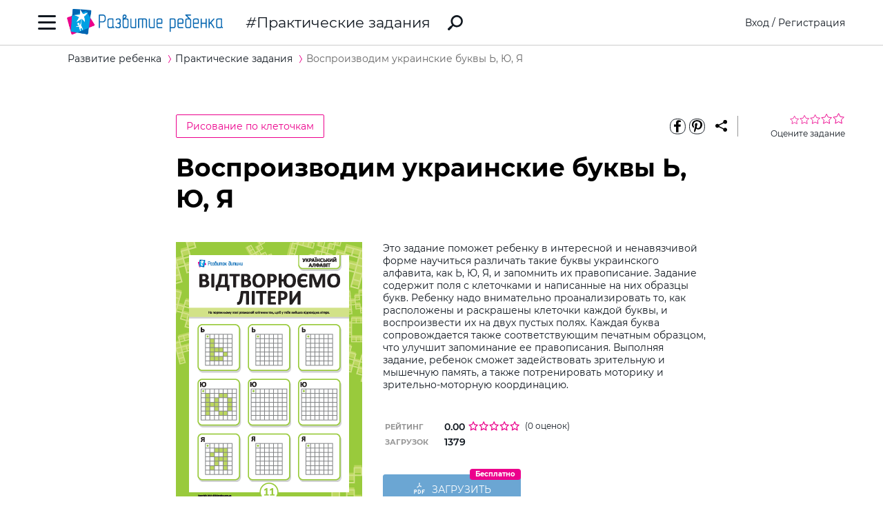

--- FILE ---
content_type: text/html; charset=UTF-8
request_url: https://ru.childdevelop.com.ua/worksheets/2940/
body_size: 13093
content:
<!DOCTYPE html>
<html class="no-js" lang="ru">
  <head>
    <meta charset="utf-8" />
    <meta name="viewport" content="width=device-width, initial-scale=1" />
    <title>Воспроизводим украинские буквы Ь, Ю, Я – распечатать задание Рисование по клеточкам скачать карточки в PDF на childdevelop  – Развитие ребенка</title>
	<!-- 0.19663310050964 -->
	<meta name="referrer" content="unsafe-url">
	<!-- unsafe-url origin-when-cross-origin -->
	<meta name="last-modified" content="Wed, 14 Jan 2026 22:06:25 +0200" />
		<meta http-equiv="Expires" content="Thu, 15 Jan 2026 01:06:25 +0200" />
	<meta http-equiv="Content-language" content="ru-ua" >
	<!-- https://support.google.com/webmasters/answer/189077?hl=ru -->
						<meta name="title" content="Воспроизводим украинские буквы Ь, Ю, Я – распечатать задание Рисование по клеточкам скачать карточки в PDF на childdevelop  – Развитие ребенка" />			
<meta name="description" content="Задание, которое поможет ребенку запомнить буквы украинского алфавита (Ь, Ю, Я), тренируя при этом зрительную и мышечную память, а также мелкую моторику" />
<meta name="keywords" content="загрузить, скачать, распечатать, задание, ребенок, буквы, алфавит, клеточки, моторика" />
<meta property="og:url" content="https://ru.childdevelop.com.ua/worksheets/2940/" />
<meta property="og:type" content="article" />
<meta property="og:title" content="Воспроизводим украинские буквы Ь, Ю, Я – распечатать задание Рисование по клеточкам скачать карточки в PDF на childdevelop " />
<meta property="og:description" content="Задание, которое поможет ребенку запомнить буквы украинского алфавита (Ь, Ю, Я), тренируя при этом зрительную и мышечную память, а также мелкую моторику" />
<meta property="og:site_name" content="Развитие ребенка" />
<meta property="og:locale" content="ru_UA" />
<meta property="fb:app_id" content="922433161123661" />
<meta property="og:image" content="https://ru.childdevelop.com.ua/doc/images/news/29/2929/CD_Alphabet-squares_ukr_ua_Cover_e.png" />
<meta property="og:image:width" content="1200" />
<meta property="og:image:height" content="630" />
<meta property="og:image" content="https://ru.childdevelop.com.ua/doc/images/news/29/2929/CD_Alphabet-squares_ukr_ua_Cover_m.png" />
<meta property="og:image:width" content="270" />
<meta property="og:image:height" content="382" />

<link rel="canonical" href="https://ru.childdevelop.com.ua/worksheets/2929/" />
<link rel="alternate" href="https://ru.childdevelop.com.ua/worksheets/2940/" hreflang="ru-ua" />
<link rel="alternate" href="https://childdevelop.com.ua/worksheets/2940/" hreflang="uk" />

    <link rel="alternate" type="application/rss+xml" title="Новости сайта в формате RSS" href="https://ru.childdevelop.com.ua/rss/news/" />
    <link rel="shortcut icon" type="image/x-icon" href="/doc/img/favicons/favicon.ico" />
    <link rel="apple-touch-icon" sizes="180x180" href="/doc/img/favicons/apple-touch-icon.png" />
    <link rel="apple-touch-icon" sizes="114x114" href="/doc/img/favicons/apple-touch-icon-114x114.png" />
    <link rel="apple-touch-icon" sizes="120x120" href="/doc/img/favicons/apple-touch-icon-120x120.png" />
    <link rel="apple-touch-icon" sizes="144x144" href="/doc/img/favicons/apple-touch-icon-144x144.png" />
    <link rel="apple-touch-icon" sizes="152x152" href="/doc/img/favicons/apple-touch-icon-152x152.png" />
    <link rel="icon" type="image/png" href="/doc/img/favicons/favicon-32x32.png" sizes="32x32" />
    <link rel="icon" type="image/png" href="/doc/img/favicons/favicon-16x16.png" sizes="16x16" />
    <link rel="manifest" href="/doc/img/favicons/manifest.json" />
    <meta name="msapplication-config" content="/doc/img/favicons/browserconfig.xml" />

    <link rel="stylesheet" href="/doc/styles/swiper.css">
    <link rel="stylesheet" href="/doc/styles/styles.css?v=2026011422">
    <link rel="stylesheet" href="/doc/styles/worksheets.css?v=2026011422">
    <link rel="stylesheet" href="/doc/styles/worksheets-2.css?v=2026011422">
    <link rel="stylesheet" href="/doc/styles/articles.css">
	
	

<!--Admixer-->


<!-- Google Tag Manager -->
<script>(function(w,d,s,l,i){w[l]=w[l]||[];w[l].push({'gtm.start':
new Date().getTime(),event:'gtm.js'});var f=d.getElementsByTagName(s)[0],
j=d.createElement(s),dl=l!='dataLayer'?'&l='+l:'';j.async=true;j.src=
'https://www.googletagmanager.com/gtm.js?id='+i+dl;f.parentNode.insertBefore(j,f);
})(window,document,'script','dataLayer','GTM-M9KNP83');</script>
<!-- End Google Tag Manager -->
<!-- Global site tag (gtag.js) - Google AdWords: 1037057483 -->
<!-- <script async src="https://www.googletagmanager.com/gtag/js?id=AW-1037057483"></script> -->
<script>
  window.dataLayer = window.dataLayer || [];
  function gtag(){dataLayer.push(arguments);}
  gtag('js', new Date());
  gtag('config', 'AW-1037057483');
</script>



</head>
<body class="worksheets">


<!-- Google Tag Manager (noscript) -->
<noscript><iframe src="https://www.googletagmanager.com/ns.html?id=GTM-M9KNP83"
height="0" width="0" style="display:none;visibility:hidden"></iframe></noscript>
<!-- End Google Tag Manager (noscript) -->

 

<!-- menu/ -->

<!-- news - menu - 6091 -->
    <!-- MAIN MENU START -->
    <div class="main-menu main-menu__hidden">
      <div class="main-menu_background"></div>
      <div class="main-menu_panel">
        <button class="main-menu_close-btn" title="Закрыть меню"></button>

        <div class="main-menu_lang-switcher-slot">
          <div class="lang-switcher">
            <button class="lang-switcher_btn" title="Выбрать язык">RU</button>
            <ul>
              <li><a href="https://childdevelop.com.ua/worksheets/2940/" hreflang="uk" title="Українською">UA</a></li>
              <li><a href="#" hreflang="ru" title="По-русски">RU</a></li>
            </ul>
          </div>
        </div>

        <div class="main-menu_logo">
          <a href="/" title="Перейти на главную страницу">
            <img class="main-menu_logo-img" src="/doc/img/header-logo.png" width="230" height="45" alt="Логотип проекта «Развитие ребенка»" />
          </a>
        </div>

<nav class="main-menu_menu">
  <ul>
	<li>
	  <a href="/"  title="Перейти на главную страницу">Главная</a>
	</li>
    <li>
        <a href="/worksheets/" class="current" title="Практические задания">Практические задания</a>
    </li>
    <li>
        <a href="/generator/"  title="Генераторы заданий">Генераторы заданий</a>
    </li>
    <li>
        <a href="/programs/"  title="Программы обучения">Программы обучения</a>
    </li>
    <li>
        <a href="/diploma/"  title="Дипломы">Дипломы</a>
    </li>
    <li>
        <a href="/workbooks/"  title="Рабочие тетради">Рабочие тетради</a>
    </li>
    <li>
        <a href="/practice/"  title="Эксперименты и творчество">Эксперименты и творчество</a>
    </li>
    <li>
        <a href="/articles/"  title="Статьи">Статьи</a>
    </li>
  </ul>
</nav>

        <div class="main-menu_premium-btn-slot">
          <a class="btn btn__light" href="/premium.html">Купить PREMIUM</a>
        </div>

        <div class="main-menu_social-links-slot">
          <div class="social-links">
            <div class="social-links_title">МЫ В СОЦСЕТЯХ</div>
            <ul class="social-links_list">
              <li>
                <a href="https://www.facebook.com/childdevelop.com.ua" title="Перейти на нашу страницу в Facebook" target="_blank" rel="nofollow">
                  <span class="social-icon social-icon__facebook"></span>
                </a>
              </li>
              <li>
                <a href="https://www.pinterest.ru/chdevelop/" title="Перейти на нашу страницу в Pinterests" target="_blank" rel="nofollow">
                  <span class="social-icon social-icon__pinterest"></span>
                </a>
              </li>

            </ul>
          </div>
        </div>
      </div>
    </div>
    <!-- MAIN MENU END -->


<!-- menu 0.0011 c. -->

<!-- /menu -->

    <!-- HEADER START -->
    <header class="header header__bordered">
      <div class="container">
        <div class="header_row">
          <button class="header_burger-btn" title="Открыть главное меню"></button>
          <div class="header_logo">
            <a href="/" title="Перейти на главную страницу">
              <img class="header_logo-img" src="/doc/img/header-logo.png" width="230" height="45" alt="Логотип проекта «Развитие ребенка»" />
            </a>
          </div>
		  
					<a href="/worksheets/" class="header_page-name" >Практические задания</a>
				  
          <a href="/google_search.html" class="header_search-link" title="Перейти к поиску">
            <svg xmlns="http://www.w3.org/2000/svg" style="display: none">
              <defs></defs>
              <symbol id="search-icon" viewBox="0 0 22 22">
                <path id="Shape" d="M.42,19.17,3.6,16a1.47,1.47,0,0,1,1.11-.42l1.53-1.53A8.74,8.74,0,1,1,8,15.77L6.43,17.3A1.45,1.45,0,0,1,6,18.41L2.84,21.57a1.45,1.45,0,0,1-2.06,0l-.35-.35A1.45,1.45,0,0,1,.42,19.17Zm8.51-6.09a6.08,6.08,0,1,0,0-8.62A6.09,6.09,0,0,0,8.93,13.08Z"/>
              </symbol>
            </svg>
            <svg class="header_search-logo" width="22" height="22">
              <use xlink:href="#search-icon"></use>
            </svg>
          </a>

          <div class="header_login-bar-slot nouser">
            <div class="login-bar">
              <button class="btn btn__link-like login-bar_login-btn" onclick="openModal('#login-modal')" title="Войти">Вход</button>
              <span class="login-bar_separator">/</span>
              <button class="btn btn__link-like login-bar_register-btn" onclick="openModal('#registration-modal')" title="Создать аккаунт">Регистрация</button>
            </div>
          </div>

          <div class="header_login-bar-slot isuser">
            <div class="user-bar">
              <button class="user-bar_user-info" aria-haspopup="true">
                <div class="user-bar_username username">Username</div>
				<div class="user-bar_premium"></div>
                <div class="user-bar_avatar-slot">
                  <div class="avatar cur"></div>
                </div>
                <div class="user-bar_show-menu-icon"></div>
              </button>
              <div class="user-bar_menu-bg"></div>
              <div class="user-bar_menu">
                <ul>
                  <li><a href="https://childdevelop.com.ua/users/?do=profile" rel="nofollow"> Мой профиль </a></li>
                  <li class="nopremium"><a href="/premium.html"> Купить PREMIUM </a></li>
                  <li><a href="https://childdevelop.com.ua/users/?do=logout" rel="nofollow"> Выйти </a></li>
                </ul>
              </div>
            </div>
          </div>
		  
        </div>
      </div>
    </header>
    <!-- HEADER END -->

    <main class="content">
<!-- breadcrumbs/ -->

<!-- news - breadcrumbs - 6092 -->
<!-- BREADCRUMBS START -->
<div class="breadcrumbs">
	<div class="container">
	  <div class="row">
		<div class="col-12">
		<ul class="breadcrumbs_list" itemscope="" itemtype="http://schema.org/BreadcrumbList">
			<li class="breadcrumbs_item breadcrumbs_item__home" itemprop="itemListElement" itemscope="" itemtype="http://schema.org/ListItem">
				<a itemprop="item" href="/">
				<span itemprop="name">Развитие ребенка</span></a>
				<meta itemprop="position" content="1" />
			</li>
			<li class="breadcrumbs_item" itemprop="itemListElement" itemscope="" itemtype="http://schema.org/ListItem">
				<a itemprop="item" href="/worksheets/">
				<span itemprop="name">Практические задания</span></a>
				<meta itemprop="position" content="2" />
			</li>
			<li class="breadcrumbs_item lastitem" itemprop="itemListElement" itemscope="" itemtype="http://schema.org/ListItem">
				<link itemprop="item" href="/worksheets/2940/" />
				<span itemprop="name">Воспроизводим украинские буквы Ь, Ю, Я</span><!-- article -->
				<meta itemprop="position" content="3" />
			</li>
		</ul>
		</div>
	  </div>
	</div>
</div>
<!-- BREADCRUMBS END -->

<!-- breadcrumbs 0.00083 c. -->

<!-- /breadcrumbs -->

<!-- main/ -->
<div class="material">

<!-- news - show_limit - 6093 -->

<!-- setTitle ##Воспроизводим украинские буквы Ь, Ю, Я – распечатать задание Рисование по клеточкам скачать карточки в PDF на childdevelop ## -->
        <div class="container" itemscope itemtype="http://schema.org/Article">
			<meta itemprop="headline" content="Воспроизводим украинские буквы Ь, Ю, Я" />
			<meta itemprop="description" content="Задание, которое поможет ребенку запомнить буквы украинского алфавита (Ь, Ю, Я), тренируя при этом зрительную и мышечную память, а также мелкую моторику" />
			<meta itemprop="datePublished" content="2016-12-21 17:32:02" />
			<meta itemprop="dateModified" content="2023-10-21 16:12:44" />
			<meta itemprop="articleSection" content="Практические задания" />
			<meta itemprop="image" content="https://ru.childdevelop.com.ua/doc/images/news/29/2940/CD_Alphabet-squares_ukr_ua_11_m.png" />
			<meta itemprop="author" content="Развитие ребенка" />
			<div itemscope itemprop="publisher" itemtype="http://schema.org/Organization">
				<meta itemprop="name" content="Развитие ребенка childdevelop" />
				<meta itemprop="url" content="https://ru.childdevelop.com.ua" />
				<div itemprop="logo" itemscope itemtype="https://schema.org/ImageObject">
					<link itemprop="contentUrl" href="/doc/img/header-logo.png" />
					<link itemprop="url" href="/doc/img/header-logo.png" />
					<meta itemprop="width" content="400" />
					<meta itemprop="height" content="78" />
				</div>
			</div>
			<!-- google_ad_section_start -->
			<time datetime="2016-12-21"></time>
			
          <div class="row">
            <div class="offset-2 col-10 offset-md-0 col-md-12">
              <div class="material_header">
				                <div class="material_cat-link-slot">
					<a href="/worksheets/tag-drawing-drawing_cells-skills-sortpop/" class="category-link" title="Перейти к категории «Рисование по клеточкам»">
					  Рисование по клеточкам
					</a>
				 </div>
				
<!--noindex-->
                <div class="material_share-links-slot">
                  <div class="share-links">
                    <ul class="share-links_list">
					  <li class="share-links_item">
						<a href="https://www.facebook.com/sharer.php?u=" class="share-links_link" title="Поделиться в Facebook" rel="nofollow"> <span class="social-icon social-icon__inverted social-icon__facebook" > </span>
						</a>
					  </li>
					  <li class="share-links_item">
						<a href="https://www.pinterest.com/pin/create/button/?url=" class="share-links_link" title="Поделиться в Pinterest" rel="nofollow"> <span class="social-icon social-icon__inverted social-icon__pinterest" > </span>
						</a>
					  </li>
                    </ul>
                    <button class="share-links_share-btn"></button>
                  </div>
                </div>
<!--/noindex-->

                <div class="rating rating__rate">
                  <div class="rating_stars">
                    <span class="rating_star"></span>
                    <span class="rating_star"></span>
                    <span class="rating_star"></span>
                    <span class="rating_star"></span>
                    <span class="rating_star"></span>
                  </div>
                  <div class="rating_details">Оцените задание</div>
                </div>
				
              </div>
            </div>
          </div>
          <div class="row">
            <div class="offset-2 col-8 offset-md-0 col-md-12">
              <h1>Воспроизводим украинские буквы Ь, Ю, Я</h1>
              <div class="material_two-part-layout">
			                    <div class="material_image-part">
                  <figure>
                    <img class="material_main-image" src="https://ru.childdevelop.com.ua/doc/images/news/29/2940/CD_Alphabet-squares_ukr_ua_11_m.png" width="270" height="382" itemprop="image" alt="Воспроизводим украинские буквы Ь, Ю, Я" title="Воспроизводим украинские буквы Ь, Ю, Я" />
		  

                  </figure>
                  <a href="https://childdevelop.com.ua/worksheets/2940/" class="material_download-img-link" title="завантажити завдання українською мовою" download >
                    Це завдання українською
                  </a>
                </div>
				                <div class="material_text-part">
                  <div class="material_description">
                    <p>Это задание поможет ребенку в интересной и ненавязчивой форме научиться различать такие буквы украинского алфавита, как Ь, Ю, Я, и запомнить их правописание. Задание содержит поля с клеточками и написанные на них образцы букв. Ребенку надо внимательно проанализировать то, как расположены и раскрашены клеточки каждой буквы, и воспроизвести их на двух пустых полях. Каждая буква сопровождается также соответствующим печатным образцом, что улучшит запоминание ее правописания. Выполняя задание, ребенок сможет задействовать зрительную и мышечную память, а также потренировать моторику и зрительно-моторную координацию.</p>
   
                  </div>
				  
                  <table class="material_attributes">
                    <tr class="material_attribute">
                      <td class="material_attribute-name">Рейтинг</td>
                      <td class="material_attribute-value">
                        <div class="computed-rating">
                          <div class="rating-wr">
                          <span class="computed-rating_value">0.00</span>
                          <div class="computed-rating_stars">
                            <!-- Progress calculating formula: rating * 100 / 5 -->
                            <div class="computed-rating_progress" style="background-image: linear-gradient( to right, #ec008c, #ec008c 0%, #fff 0%, #fff 100%);" ></div>
                          </div>
                          </div>
                          <span class="computed-rating_voters" >(0 оценок)</span >
                        </div>
                      </td>
                    </tr>

                    <tr class="material_attribute">
                      <td class="material_attribute-name">Загрузок</td>
                      <td class="material_attribute-value" id="received">1379</td>
                    </tr>
                  </table>
<!-- ##### 155 ##### -->
<div class="material_actions">
<!--noindex-->
<!--10 заданий Бесплатно-->
<div class="chip-wrapper">
 <a id="xlimit" href="https://ru.childdevelop.com.ua/users/urlget/1Q1y" class="btn btn__primary custom-btn btn__large btn__w200 btn__has-icon btn_flash" rel="nofollow" 
 onclick="if(!isUser()){openModal('#login-modal', 'Для загрузки авторизуйтесь');}else{checkXFile(this.href,'1Q1y');}return false;" title="Загрузить файл!" download >
<svg width="20" height="20" class="pdf-icon" viewBox="0 0 20 21" fill="none" xmlns="http://www.w3.org/2000/svg" > 
	<use xlink:href="/doc/img/icons/pdf.svg#iconPdf"></use>
</svg> Загрузить</a> 
</a><span class="btn-chip">Бесплатно</span></div>



<!--/noindex-->
</div>
</div>

</div>

              <div class="material_tags-slot">
                <!-- material tags start -->
                <div class="material-tags">
                  <div class="material-tags_title">
                    Включено в тематические фильтры:
                  </div>
                  <ul class="material-tags_list" aria-label="Теги">
<li class="material-tags_item"><a class="material-tags_link" href="/worksheets/tag-detsad-sortpop/" title="Перейти к заданиям с тегом Дошкольники" >Дошкольники</a></li>

<li class="material-tags_item"><a class="material-tags_link" href="/worksheets/tag-preschool-sortpop/" title="Перейти к заданиям с тегом Подготовка к школе" >Подготовка к школе</a></li>

<li class="material-tags_item"><a class="material-tags_link" href="/worksheets/tag-klas1-sortpop/" title="Перейти к заданиям с тегом Первый класс" >Первый класс</a></li>

<li class="material-tags_item"><a class="material-tags_link" href="/worksheets/tag-read-sortpop/" title="Перейти к заданиям с тегом Язык и чтение" >Язык и чтение</a></li>

<li class="material-tags_item"><a class="material-tags_link" href="/worksheets/tag-motor_skills-sortpop/" title="Перейти к заданиям с тегом Развитие моторики" >Развитие моторики</a></li>

<li class="material-tags_item"><a class="material-tags_link" href="/worksheets/tag-coloring-sortpop/" title="Перейти к заданиям с тегом Обучающие раскраски" >Обучающие раскраски</a></li>

<li class="material-tags_item"><a class="material-tags_link" href="/worksheets/tag-sortpop-ukr/" title="Перейти к заданиям с тегом Украинский алфавит" >Украинский алфавит</a></li>

<li class="material-tags_item"><a class="material-tags_link" href="/worksheets/tag-litera_2mz-sortpop-ukr/" title="Перейти к заданиям с тегом Буква Ь" >Буква Ь</a></li>

<li class="material-tags_item"><a class="material-tags_link" href="/worksheets/tag-litera_yu-sortpop-ukr/" title="Перейти к заданиям с тегом Буква Ю" >Буква Ю</a></li>

<li class="material-tags_item"><a class="material-tags_link" href="/worksheets/tag-litera_ya-sortpop-ukr/" title="Перейти к заданиям с тегом Буква Я" >Буква Я</a></li>

<li class="material-tags_item"><a class="material-tags_link" href="/worksheets/tag-skills-sortpop/" title="Перейти к заданиям с тегом Общие компетенции" >Общие компетенции</a></li>

<li class="material-tags_item"><a class="material-tags_link" href="/worksheets/tag-drawing-skills-sortpop/" title="Перейти к заданиям с тегом Рисование" >Рисование</a></li>

<li class="material-tags_item"><a class="material-tags_link" href="/worksheets/tag-learn_letters-read-sortpop/" title="Перейти к заданиям с тегом Учим буквы" >Учим буквы</a></li>

<li class="material-tags_item"><a class="material-tags_link" href="/worksheets/tag-free-sortpop/" title="Перейти к заданиям с тегом Бесплатные задания" >Бесплатные задания</a></li>

<li class="material-tags_item"><a class="material-tags_link" href="/worksheets/tag-coloring-letters-sortpop/" title="Перейти к заданиям с тегом Буквы" >Буквы</a></li>

<li class="material-tags_item"><a class="material-tags_link" href="/worksheets/tag-copy_picture-drawing-skills-sortpop/" title="Перейти к заданиям с тегом Копируем рисунок" >Копируем рисунок</a></li>

<li class="material-tags_item"><a class="material-tags_link" href="/worksheets/tag-drawing-drawing_cells-skills-sortpop/" title="Перейти к заданиям с тегом Рисование по клеточкам" >Рисование по клеточкам</a></li>

<li class="material-tags_item"><a class="material-tags_link" href="/worksheets/tag-5year-detsad-sortpop/" title="Перейти к заданиям с тегом 5 лет" >5 лет</a></li>

<li class="material-tags_item"><a class="material-tags_link" href="/worksheets/tag-6year-detsad-sortpop/" title="Перейти к заданиям с тегом 6 лет" >6 лет</a></li>

<li class="material-tags_item"><a class="material-tags_link crosstag" href="/worksheets/tag-detsad-drawing-drawing_cells-skills-sortpop/" title="Перейти к заданиям с тегом Рисование по клеточкам / Дошкольники" >Рисование по клеточкам / Дошкольники</a></li>

<li class="material-tags_item"><a class="material-tags_link crosstag" href="/worksheets/tag-drawing-drawing_cells-preschool-skills-sortpop/" title="Перейти к заданиям с тегом Рисование по клеточкам / Подготовка к школе" >Рисование по клеточкам / Подготовка к школе</a></li>

<li class="material-tags_item"><a class="material-tags_link crosstag" href="/worksheets/tag-drawing-drawing_cells-klas1-skills-sortpop/" title="Перейти к заданиям с тегом Рисование по клеточкам / Первый класс" >Рисование по клеточкам / Первый класс</a></li>

<li class="material-tags_item"><a class="material-tags_link crosstag" href="/worksheets/tag-drawing-drawing_cells-free-skills-sortpop/" title="Перейти к заданиям с тегом Рисование по клеточкам / Бесплатные задания" >Рисование по клеточкам / Бесплатные задания</a></li>

<li class="material-tags_item"><a class="material-tags_link crosstag" href="/worksheets/tag-5year-detsad-drawing-drawing_cells-skills-sortpop/" title="Перейти к заданиям с тегом Рисование по клеточкам / 5 лет" >Рисование по клеточкам / 5 лет</a></li>

<li class="material-tags_item"><a class="material-tags_link crosstag" href="/worksheets/tag-6year-detsad-drawing-drawing_cells-skills-sortpop/" title="Перейти к заданиям с тегом Рисование по клеточкам / 6 лет" >Рисование по клеточкам / 6 лет</a></li>

                  </ul>
                </div>
                <!-- material tags end -->
              </div>

            <!-- <p class="orfograf"></p> -->
			
            </div>
          </div>
		  <!-- google_ad_section_end -->
        </div>

        <nav class="related-materials" aria-labelledby="others-from-a-set">
          <div class="container">
            <div class="row">
              <div class="offset-2 col-8 offset-md-0 col-md-12">
                <div class="related-materials_title" id="others-from-a-set">
				                  Другие задания этого комплекта:
				                </div>
              </div>
			  
              <div class="material-slider">
                <div class="swiper-container">
                  <div class="swiper-wrapper">
                    <div class="swiper-slide">
                      <div class="material-card" aria-labelledby="material-name-1" aria-describedby="material-description-1" >
                        <a href="/worksheets/2930/" class="material-card_img-link" title="Перейти к заданию Воспроизводим украинские буквы А, Б, В" >
                          <img class="material-card_img" src="https://ru.childdevelop.com.ua/doc/images/news/29/2930/CD_Alphabet-squares_ukr_ua_01_m.png" alt="Воспроизводим украинские буквы А, Б, В" width="270" height="380"/>
                        </a>
                      </div>
                    </div>
                    <div class="swiper-slide">
                      <div class="material-card" aria-labelledby="material-name-2" aria-describedby="material-description-2" >
                        <a href="/worksheets/2931/" class="material-card_img-link" title="Перейти к заданию  Воспроизводим украинские буквы Г, Ґ, Д " >
                          <img class="material-card_img" src="https://ru.childdevelop.com.ua/doc/images/news/29/2931/CD_Alphabet-squares_ukr_ua_02_m.png" alt=" Воспроизводим украинские буквы Г, Ґ, Д " width="270" height="380"/>
                        </a>
                      </div>
                    </div>
                    <div class="swiper-slide">
                      <div class="material-card" aria-labelledby="material-name-3" aria-describedby="material-description-3" >
                        <a href="/worksheets/2932/" class="material-card_img-link" title="Перейти к заданию Воспроизводим украинские буквы Е, Є, Ж" >
                          <img class="material-card_img" src="https://ru.childdevelop.com.ua/doc/images/news/29/2932/CD_Alphabet-squares_ukr_ua_03_m.png" alt="Воспроизводим украинские буквы Е, Є, Ж" width="270" height="380"/>
                        </a>
                      </div>
                    </div>
                    <div class="swiper-slide">
                      <div class="material-card" aria-labelledby="material-name-4" aria-describedby="material-description-4" >
                        <a href="/worksheets/2933/" class="material-card_img-link" title="Перейти к заданию Воспроизводим украинские буквы З, И, І" >
                          <img class="material-card_img" src="https://ru.childdevelop.com.ua/doc/images/news/29/2933/CD_Alphabet-squares_ukr_ua_04_m.png" alt="Воспроизводим украинские буквы З, И, І" width="270" height="380"/>
                        </a>
                      </div>
                    </div>
                    <div class="swiper-slide">
                      <div class="material-card" aria-labelledby="material-name-5" aria-describedby="material-description-5" >
                        <a href="/worksheets/2934/" class="material-card_img-link" title="Перейти к заданию Воспроизводим украинские буквы Ї, Й, К" >
                          <img class="material-card_img" src="https://ru.childdevelop.com.ua/doc/images/news/29/2934/CD_Alphabet-squares_ukr_ua_05_m.png" alt="Воспроизводим украинские буквы Ї, Й, К" width="270" height="380"/>
                        </a>
                      </div>
                    </div>
                    <div class="swiper-slide">
                      <div class="material-card" aria-labelledby="material-name-6" aria-describedby="material-description-6" >
                        <a href="/worksheets/2935/" class="material-card_img-link" title="Перейти к заданию Воспроизводим украинские буквы Л, М, Н" >
                          <img class="material-card_img" src="https://ru.childdevelop.com.ua/doc/images/news/29/2935/CD_Alphabet-squares_ukr_ua_06_m.png" alt="Воспроизводим украинские буквы Л, М, Н" width="270" height="380"/>
                        </a>
                      </div>
                    </div>
                    <div class="swiper-slide">
                      <div class="material-card" aria-labelledby="material-name-7" aria-describedby="material-description-7" >
                        <a href="/worksheets/2936/" class="material-card_img-link" title="Перейти к заданию Воспроизводим украинские буквы О, П, Р" >
                          <img class="material-card_img" src="https://ru.childdevelop.com.ua/doc/images/news/29/2936/CD_Alphabet-squares_ukr_ua_07_m.png" alt="Воспроизводим украинские буквы О, П, Р" width="270" height="380"/>
                        </a>
                      </div>
                    </div>
                    <div class="swiper-slide">
                      <div class="material-card" aria-labelledby="material-name-8" aria-describedby="material-description-8" >
                        <a href="/worksheets/2937/" class="material-card_img-link" title="Перейти к заданию Воспроизводим украинские буквы С, Т, У" >
                          <img class="material-card_img" src="https://ru.childdevelop.com.ua/doc/images/news/29/2937/CD_Alphabet-squares_ukr_ua_08_m.png" alt="Воспроизводим украинские буквы С, Т, У" width="270" height="380"/>
                        </a>
                      </div>
                    </div>
                    <div class="swiper-slide">
                      <div class="material-card" aria-labelledby="material-name-9" aria-describedby="material-description-9" >
                        <a href="/worksheets/2938/" class="material-card_img-link" title="Перейти к заданию Воспроизводим украинские буквы Ф, Х, Ц" >
                          <img class="material-card_img" src="https://ru.childdevelop.com.ua/doc/images/news/29/2938/CD_Alphabet-squares_ukr_ua_09_m.png" alt="Воспроизводим украинские буквы Ф, Х, Ц" width="270" height="380"/>
                        </a>
                      </div>
                    </div>
                    <div class="swiper-slide">
                      <div class="material-card" aria-labelledby="material-name-10" aria-describedby="material-description-10" >
                        <a href="/worksheets/2939/" class="material-card_img-link" title="Перейти к заданию Воспроизводим украинские буквы Ч, Ш, Щ" >
                          <img class="material-card_img" src="https://ru.childdevelop.com.ua/doc/images/news/29/2939/CD_Alphabet-squares_ukr_ua_10_m.png" alt="Воспроизводим украинские буквы Ч, Ш, Щ" width="270" height="380"/>
                        </a>
                      </div>
                    </div>
				  
                  </div>
                  <div class="swiper-button-prev"></div>
                  <div class="swiper-button-next"></div>
                </div>
              </div>	  
              <div class="offset-2 col-8 offset-md-0 col-md-12">
                <a href="/worksheets/2929/" class="btn btn__primary btn__large btn__fixed-width material_view-all-btn" title="смотреть весь комплект" >
                  смотреть весь комплект
                </a>
              </div>
            </div>
          </div>
        </nav>

<script>
var news_id = 2940; 
</script>

<!-- show_limit 0.01642 c. -->


<!-- news - other_img_publications - 6094 -->
	<nav class="related-materials" aria-labelledby="similar">
	  <div class="container">
		<div class="row">
		  <div class="offset-2 col-8 offset-md-0 col-md-12">
			<div class="related-materials_title" id="similar">
			  Похожие практические задания
			</div>
		  </div>
		  <div class="material-slider">
			<div class="swiper-container">
			  <div class="swiper-wrapper">

				<div class="swiper-slide">
				  <div class="material-card" aria-labelledby="material-name-03" aria-describedby="material-description-03" >
					<a href="/worksheets/10885/" title="Перейти к «Вернисаж первоцветов: учимся составлять описание»" >
					  <img class="material-card_img" src="https://ru.childdevelop.com.ua/doc/images/news/108/10885/2-vernissage_rus_ru_m.png" alt="Вернисаж первоцветов: учимся составлять описание" />
					</a>
					<div class="material-card_info">
										  <div class="material-card_category-wp"></div>
										  <a href="/worksheets/10885/" class="material-card_material-name" id="material-name-03" title="Перейти к «Вернисаж первоцветов: учимся составлять описание»" >
						Вернисаж первоцветов: учимся составлять описание
					  </a>
					  <div class="material-card_material-description" id="material-description-03" >
						Задание будет способствовать формированию умения составлять краткое описание
     
					  </div>
					  <a href="/worksheets/" class="read-more-link" title="Перейти к «Вернисаж первоцветов: учимся составлять описание»" >
						больше
					  </a>
					</div>
				  </div>
				</div>
				<div class="swiper-slide">
				  <div class="material-card" aria-labelledby="material-name-03" aria-describedby="material-description-03" >
					<a href="/worksheets/10784/" title="Перейти к «Создаем дизайн защитной маски»" >
					  <img class="material-card_img" src="https://ru.childdevelop.com.ua/doc/images/news/107/10784/protective-mask_ukr_ua_m.png" alt="Создаем дизайн защитной маски" />
					</a>
					<div class="material-card_info">
										  <div class="material-card_category-wp"></div>
										  <a href="/worksheets/10784/" class="material-card_material-name" id="material-name-03" title="Перейти к «Создаем дизайн защитной маски»" >
						Создаем дизайн защитной маски
					  </a>
					  <div class="material-card_material-description" id="material-description-03" >
						Задание будет способствовать развитию творческих способностей, формированию здоровьесберегающей компетентности
   
					  </div>
					  <a href="/worksheets/" class="read-more-link" title="Перейти к «Создаем дизайн защитной маски»" >
						больше
					  </a>
					</div>
				  </div>
				</div>
				<div class="swiper-slide">
				  <div class="material-card" aria-labelledby="material-name-03" aria-describedby="material-description-03" >
					<a href="/worksheets/10774/" title="Перейти к «Дополняем рисунки и пишем историю »" >
					  <img class="material-card_img" src="https://ru.childdevelop.com.ua/doc/images/news/107/10774/what-is-missing_ukr_ua_m.png" alt="Дополняем рисунки и пишем историю " />
					</a>
					<div class="material-card_info">
										  <div class="material-card_category-wp"></div>
										  <a href="/worksheets/10774/" class="material-card_material-name" id="material-name-03" title="Перейти к «Дополняем рисунки и пишем историю »" >
						Дополняем рисунки и пишем историю 
					  </a>
					  <div class="material-card_material-description" id="material-description-03" >
						Задание будет способствовать формированию речевой компетентности, развитию умения писать истории
    
					  </div>
					  <a href="/worksheets/" class="read-more-link" title="Перейти к «Дополняем рисунки и пишем историю »" >
						больше
					  </a>
					</div>
				  </div>
				</div>
				<div class="swiper-slide">
				  <div class="material-card" aria-labelledby="material-name-03" aria-describedby="material-description-03" >
					<a href="/worksheets/10755/" title="Перейти к «Создаем символ мира»" >
					  <img class="material-card_img" src="https://ru.childdevelop.com.ua/doc/images/news/107/10755/symbol-of-peace_ukr_ua_m.png" alt="Создаем символ мира" />
					</a>
					<div class="material-card_info">
										  <div class="material-card_category-wp"></div>
										  <a href="/worksheets/10755/" class="material-card_material-name" id="material-name-03" title="Перейти к «Создаем символ мира»" >
						Создаем символ мира
					  </a>
					  <div class="material-card_material-description" id="material-description-03" >
						Задание будет способствовать формированию общечеловеческих ценностей, социальной и гражданской компетентностей
   
					  </div>
					  <a href="/worksheets/" class="read-more-link" title="Перейти к «Создаем символ мира»" >
						больше
					  </a>
					</div>
				  </div>
				</div>
				<div class="swiper-slide">
				  <div class="material-card" aria-labelledby="material-name-03" aria-describedby="material-description-03" >
					<a href="/worksheets/10739/" title="Перейти к «Мои волосы: описываем внешность  »" >
					  <img class="material-card_img" src="https://ru.childdevelop.com.ua/doc/images/news/107/10739/my-hair_ukr_ua_m.png" alt="Мои волосы: описываем внешность  " />
					</a>
					<div class="material-card_info">
										  <div class="material-card_category-wp"></div>
										  <a href="/worksheets/10739/" class="material-card_material-name" id="material-name-03" title="Перейти к «Мои волосы: описываем внешность  »" >
						Мои волосы: описываем внешность  
					  </a>
					  <div class="material-card_material-description" id="material-description-03" >
						Задание будет способствовать формированию социальной компетентности ребенка, представлений об индивидуальных особенностях
     
					  </div>
					  <a href="/worksheets/" class="read-more-link" title="Перейти к «Мои волосы: описываем внешность  »" >
						больше
					  </a>
					</div>
				  </div>
				</div>
				<div class="swiper-slide">
				  <div class="material-card" aria-labelledby="material-name-03" aria-describedby="material-description-03" >
					<a href="/worksheets/10727/" title="Перейти к «Пальчиковая математика: рисуем шарики мороженого»" >
					  <img class="material-card_img" src="https://ru.childdevelop.com.ua/doc/images/news/107/10727/finger-math_ukr_ua-01_m.png" alt="Пальчиковая математика: рисуем шарики мороженого" />
					</a>
					<div class="material-card_info">
										  <div class="material-card_category-wp"></div>
										  <a href="/worksheets/10727/" class="material-card_material-name" id="material-name-03" title="Перейти к «Пальчиковая математика: рисуем шарики мороженого»" >
						Пальчиковая математика: рисуем шарики мороженого
					  </a>
					  <div class="material-card_material-description" id="material-description-03" >
						Задание будет способствовать развитию мелкой моторики, умения осуществлять счет пределах 10
   
					  </div>
					  <a href="/worksheets/" class="read-more-link" title="Перейти к «Пальчиковая математика: рисуем шарики мороженого»" >
						больше
					  </a>
					</div>
				  </div>
				</div>
				<div class="swiper-slide">
				  <div class="material-card" aria-labelledby="material-name-03" aria-describedby="material-description-03" >
					<a href="/worksheets/10728/" title="Перейти к «Пальчиковая математика: рисуем листочки»" >
					  <img class="material-card_img" src="https://ru.childdevelop.com.ua/doc/images/news/107/10728/finger-math_ukr_ua-02_m.png" alt="Пальчиковая математика: рисуем листочки" />
					</a>
					<div class="material-card_info">
										  <div class="material-card_category-wp"></div>
										  <a href="/worksheets/10728/" class="material-card_material-name" id="material-name-03" title="Перейти к «Пальчиковая математика: рисуем листочки»" >
						Пальчиковая математика: рисуем листочки
					  </a>
					  <div class="material-card_material-description" id="material-description-03" >
						Задание будет способствовать развитию мелкой моторики, умения осуществлять счет пределах 10
   
					  </div>
					  <a href="/worksheets/" class="read-more-link" title="Перейти к «Пальчиковая математика: рисуем листочки»" >
						больше
					  </a>
					</div>
				  </div>
				</div>
				<div class="swiper-slide">
				  <div class="material-card" aria-labelledby="material-name-03" aria-describedby="material-description-03" >
					<a href="/worksheets/10729/" title="Перейти к «Пальчиковая математика: рисуем гусениц»" >
					  <img class="material-card_img" src="https://ru.childdevelop.com.ua/doc/images/news/107/10729/finger-math_ukr_ua-03_m.png" alt="Пальчиковая математика: рисуем гусениц" />
					</a>
					<div class="material-card_info">
										  <div class="material-card_category-wp"></div>
										  <a href="/worksheets/10729/" class="material-card_material-name" id="material-name-03" title="Перейти к «Пальчиковая математика: рисуем гусениц»" >
						Пальчиковая математика: рисуем гусениц
					  </a>
					  <div class="material-card_material-description" id="material-description-03" >
						Задание будет способствовать развитию мелкой моторики, умения осуществлять счет пределах 10
   
					  </div>
					  <a href="/worksheets/" class="read-more-link" title="Перейти к «Пальчиковая математика: рисуем гусениц»" >
						больше
					  </a>
					</div>
				  </div>
				</div>
					
			  </div>				  
			  <div class="swiper-button-prev"></div>
			  <div class="swiper-button-next"></div>				  
			</div>
		  </div>
		  <div class="offset-2 col-8 offset-md-0 col-md-12">
			<a href="/worksheets/" class="btn btn__primary btn__large btn__fixed-width material_view-all-btn" >
			  смотреть все задания
			</a>
		  </div>
		</div>
	  </div>
	</nav>

<!-- other_img_publications 0.16725 c. -->


<!-- articles -  - 6095 -->
<!-- LINKED ARTICLES START -->
<nav class="linked-articles">
  <div class="container">
	<div class="row">
	  <div class="offset-2 col-8 offset-md-0 col-md-12">
		<div class="linked-articles_title">Актуальные публикации</div>
	  </div>
	</div>

	<div class="row">
	  <div class="offset-2 col-8 offset-md-0 col-md-12">
		<ul class="linked-articles_list">
		  <li class="linked-articles_item">
			<a class="linked-articles_link" href="https://bit.ly/3BsqBMY" rel="nofollow">
			  <img class="linked-articles_img" src="https://ru.childdevelop.com.ua/doc/images/articles/1/101/printer.jpg" alt="" />
			  <div class="linked-articles_description">
				<div class="linked-articles_name">ПЕЧАТАЙТЕ ЗАДАНИЯ</div>
				<div class="linked-articles_details">
				  Задание на бумаге помогает ребенку развивать сразу несколько важных навыков. 
				</div>
			  </div>
			</a>
		  </li>

		  <li class="linked-articles_item">
			<a class="linked-articles_link" href="https://bit.ly/3hT7kNh" rel="nofollow">
			  <img class="linked-articles_img" src="https://ru.childdevelop.com.ua/doc/images/articles/1/101/colouring.jpg" alt="" />
			  <div class="linked-articles_description">
				<div class="linked-articles_name">АНАГРАММЫ</div>
				<div class="linked-articles_details">
				  Исследования мозга после решения анаграмм дают вдохновляющие результаты. 
				</div>
			  </div>
			</a>
		  </li>

		  <li class="linked-articles_item">
			<a class="linked-articles_link" href="https://bit.ly/3kA4GxA" rel="nofollow">
			  <img class="linked-articles_img" src="https://ru.childdevelop.com.ua/doc/images/articles/1/101/calligraphy.jpg" alt="" />
			  <div class="linked-articles_description">
				<div class="linked-articles_name">КАЛЛИГРАФИЯ</div>
				<div class="linked-articles_details">
				  Относитесь к первым успехам ребенка как к фундаменту будущего творчества. 
				</div>
			  </div>
			</a>
		  </li>

		  <li class="linked-articles_item">
			<a class="linked-articles_link" href="https://bit.ly/3ziib9d" rel="nofollow">
			  <img class="linked-articles_img" src="https://ru.childdevelop.com.ua/doc/images/articles/1/101/time_mngmnt.jpg" alt="" />
			  <div class="linked-articles_description">
				<div class="linked-articles_name">ТАЙМ-МЕНЕДЖМЕНТ</div>
				<div class="linked-articles_details">
				  Тайм-менеджмент – навык, который важно развивать у ребенка с раннего возраста. 
				</div>
			  </div>
			</a>
		  </li>
		</ul>
	  </div>
	</div>
	
  </div>
</nav>
<!-- LINKED ARTICLES END -->


<!-- art_id=101 -->

<!--  0.00057 c. -->


<!-- comments - form_comments - 6096 -->
<!-- MATERIAL FEEDBACK START -->
<div class="material-feedback">
	<div class="container">
	  <div class="row">
		<div class="offset-2 col-8 offset-md-0 col-md-12">
		  <div class="material-feedback_title">Понравилось задание — оставьте отзыв</div>		</div>
	  </div>
	  <div class="row">
		<div class="offset-2 col-8 offset-md-0 col-md-12">
		  <div class="comment">
			<div class="comment_avatar-slot">
			  <div class="avatar cur"></div>
			</div>
			<div class="comment_user-name username">Гость</div>
			<div class="comment_info">
			  <div class="comment_rate-slot">
				<div id="rating_com" class="rating rating__rate">
				  <div class="rating_stars">
					<div class="rating_star"></div>
					<div class="rating_star"></div>
					<div class="rating_star"></div>
					<div class="rating_star"></div>
					<div class="rating_star"></div>
				  </div>
				  <div class="rating_details">Оцените материал</div>
				</div>
			  </div>
			</div>
		  </div>
		  <form onsubmit="return false;" class="material-feedback_form" action="/users/coments/" method="POST" enctype="multipart/form-data">
			<textarea class="material-feedback_comment-field" name="text" id="comment-field" rows="6" placeholder="Ваш текст..." maxlength="1000"></textarea>
			<div class="material-feedback_counter">
			  Осталось <span class="material-feedback_counter-value">1000</span> символов
			</div>
			<div class="material-feedback_submit-btn-slot">
			  <button class="btn btn__primary btn__large" data-id="0" data-nid="0">опубликовать</button>
			</div>
		  </form>
		  <div class="result"></div>

<script type="text/javascript">
var news_id = 2940;
var path = "/worksheets/";
var page = "article";
var list = "0";
var section = 11;
</script>

<div class="material-feedback_comments">
  <ul class="comments comments__tree">
   </ul>
</div>

		</div>
	  </div>
	</div>
</div>
<!-- MATERIAL FEEDBACK END -->

<!-- form_comments 0.0029 c. -->


<!-- news - new_articles - 6097 -->
<!-- RELATED ARTICLES START -->
<div class="related-articles">
	<div class="container">
	  <div class="row">
		<div class="col-12">
		  <div class="related-articles_title">Новые статьи</div>
		</div>
	  </div>
	  <div class="row">

		<div class="col-3 col-md-6 col-xs-12">
		  <div class="article-card" aria-labelledby="m-61-title" aria-describedby="m-61-description" >
			<a href="/articles/psychology/6035/" class="article-card_picture-link" title="Перейти к статье «Психология ребенка»" >
			  <img src="https://ru.childdevelop.com.ua/doc/images/news/60/6035/341_m.png" class="article-card_img" alt="Почему подростки совершают сумасшедшие поступки? " height="370" width="243" />
			</a>
			<div class="article-card_info">
			  <div class="article-card_header">
				<a href="/articles/psychology/" class="category-link" title="Перейти к категории «Психология ребенка»" >Психология ребенка</a>
			  </div>
			  <div class="article-card_title" id="m-61-title">
				<a href="/articles/psychology/6035/" title="Перейти к статьи «Почему подростки совершают сумасшедшие поступки? »" >
				  Почему подростки совершают сумасшедшие поступки? 
				</a>
			  </div>
			  <div class="article-card_description" id="m-60-description">
				Рискованное поведение подростков связано не только с гормонами, но и особенностями воспитания   
			  </div>
			  <div class="article-card_read-more-slot">
				<a href="/articles/psychology/6035/" class="read-more-link" title="Перейти к статье «Почему подростки совершают сумасшедшие поступки? »" >
				  читать далее
				</a>
			  </div>
			</div>
		  </div>
		</div>
		<div class="col-3 col-md-6 col-xs-12">
		  <div class="article-card" aria-labelledby="m-62-title" aria-describedby="m-62-description" >
			<a href="/articles/leisure/13853/" class="article-card_picture-link" title="Перейти к статье «Досуг и отдых»" >
			  <img src="https://ru.childdevelop.com.ua/doc/images/news/138/13853/998_m.png" class="article-card_img" alt="Летние каникулы для детей в Испании 2026" height="370" width="243" />
			</a>
			<div class="article-card_info">
			  <div class="article-card_header">
				<a href="/articles/leisure/" class="category-link" title="Перейти к категории «Досуг и отдых»" >Досуг и отдых</a>
			  </div>
			  <div class="article-card_title" id="m-62-title">
				<a href="/articles/leisure/13853/" title="Перейти к статьи «Летние каникулы для детей в Испании 2026»" >
				  Летние каникулы для детей в Испании 2026
				</a>
			  </div>
			  <div class="article-card_description" id="m-60-description">
				Летние каникулы для детей в Испании с ProCamp — это яркое лето, которое сочетает в себе море, эмоции, развитие и настоящую радость 
			  </div>
			  <div class="article-card_read-more-slot">
				<a href="/articles/leisure/13853/" class="read-more-link" title="Перейти к статье «Летние каникулы для детей в Испании 2026»" >
				  читать далее
				</a>
			  </div>
			</div>
		  </div>
		</div>
		<div class="col-3 col-md-6 col-xs-12">
		  <div class="article-card" aria-labelledby="m-63-title" aria-describedby="m-63-description" >
			<a href="/articles/upbring/1772/" class="article-card_picture-link" title="Перейти к статье «Воспитание ребенка»" >
			  <img src="https://ru.childdevelop.com.ua/doc/images/news/17/1772/1-boy-grandfather-are-walking-park-old-man-pl1__m.jpg" class="article-card_img" alt="Как создать в семье атмосферу эмпатии" height="370" width="243" />
			</a>
			<div class="article-card_info">
			  <div class="article-card_header">
				<a href="/articles/upbring/" class="category-link" title="Перейти к категории «Воспитание ребенка»" >Воспитание ребенка</a>
			  </div>
			  <div class="article-card_title" id="m-63-title">
				<a href="/articles/upbring/1772/" title="Перейти к статьи «Как создать в семье атмосферу эмпатии»" >
				  Как создать в семье атмосферу эмпатии
				</a>
			  </div>
			  <div class="article-card_description" id="m-60-description">
				Семь советов о том, что следует и чего не следует делать, чтобы создать в семье атмосферу эмпатии       
			  </div>
			  <div class="article-card_read-more-slot">
				<a href="/articles/upbring/1772/" class="read-more-link" title="Перейти к статье «Как создать в семье атмосферу эмпатии»" >
				  читать далее
				</a>
			  </div>
			</div>
		  </div>
		</div>
		<div class="col-3 col-md-6 col-xs-12">
		  <div class="article-card" aria-labelledby="m-64-title" aria-describedby="m-64-description" >
			<a href="/articles/health/4647/" class="article-card_picture-link" title="Перейти к статье «Здоровье ребенка»" >
			  <img src="https://ru.childdevelop.com.ua/doc/images/news/46/4647/child-kitchen-home-eating-vegetables-baby-smian_m.jpg" class="article-card_img" alt="Основные симптомы дефицита магния у детей" height="370" width="243" />
			</a>
			<div class="article-card_info">
			  <div class="article-card_header">
				<a href="/articles/health/" class="category-link" title="Перейти к категории «Здоровье ребенка»" >Здоровье ребенка</a>
			  </div>
			  <div class="article-card_title" id="m-64-title">
				<a href="/articles/health/4647/" title="Перейти к статьи «Основные симптомы дефицита магния у детей»" >
				  Основные симптомы дефицита магния у детей
				</a>
			  </div>
			  <div class="article-card_description" id="m-60-description">
				Дефицит магния опасен для физического и психического здоровья, потому важно его вовремя восполнить       
			  </div>
			  <div class="article-card_read-more-slot">
				<a href="/articles/health/4647/" class="read-more-link" title="Перейти к статье «Основные симптомы дефицита магния у детей»" >
				  читать далее
				</a>
			  </div>
			</div>
		  </div>
		</div>
		
	  </div>
	  <div class="row">
		<div class="col-12">
		  <div class="related-articles_view-all-btn-slot">
			<a href="/articles/" class="btn btn__primary btn__large btn__fixed-width" >Смотреть все статьи</a>
		  </div>
		</div>
	  </div>
	</div>
</div>
<!-- RELATED ARTICLES END -->

<!-- new_articles 0.00088 c. -->


<!-- news - seo_tabs_down - 6098 -->

<!-- seo_tabs_down 0.00174 c. -->


</div>
<!-- /main -->

    </main>

    <!-- FOOTER START -->
    <footer class="footer">
      <div class="container">
        <div class="row">
          <div class="col-3 offset-md-1 col-md-4 offset-sm-0 col-sm-6 col-xs-12" >
            <a class="footer_link-to-main" href="/" title="Перейти на главную страницу">
              <img class="footer_logo-img" src="/doc/img/header-logo.png" width="230" height="45" alt="Логотип проекта «Развитие ребенка»"/>
            </a>
            <div class="footer_non-republication">
              Копирование, тиражирование или распространение информации сайта 
              «Развитие ребенка» на любых носителях информации и в любом 
              виде запрещено.
            </div>
          </div>

          <nav class="footer_nav">
            <ul>
              <li>
                <a href="/privacy.html"> Политика конфиденциальности </a>
              </li>
              <li>
                <a href="/agreement.html"> Пользовательское соглашение </a>
              </li>
              <li>
                <a href="/support.html"> Поддержка пользователей </a>
              </li>
              <li>
                <a href="/about.html"> О проекте </a>
              </li>
              <li>
                <a href="/premium.html"> Премиум </a>
              </li>
              <li>
                <a href="/contacts.html"> Контакты </a>
              </li>
              <li>
                <a href="/sitemap.html"> Карта заданий </a>
              </li>
            </ul>
          </nav>

<!--noindex-->
          <div class="footer_social-links-wp">
            <div class="social-links">
              <div class="social-links_title">Следите за нами</div>
              <ul class="social-links_list">
				  <li>
					<a href="https://www.facebook.com/childdevelop.com.ua" title="Перейти на нашу страницу в Facebook" rel="nofollow">
					  <span class="social-icon social-icon__inverted social-icon__facebook"></span>
					</a>
				  </li>
				  <li>
					<a href="https://www.pinterest.com/chdevelop/" title="Перейти на нашу страницу в Pinterests" rel="nofollow">
					  <span class="social-icon social-icon__inverted social-icon__pinterest"></span>
					</a>
				  </li>
              </ul>
            </div>
          </div>
<!--/noindex-->

          <div class="col-4 offset-md-1 col-md-10 offset-sm-0 col-sm-8 col-xs-12">
            <div class="footer_subscribe-form-title">Подпишитесь на нас</div>
            <form action="https://childdevelop.com.ua/users/subscribe/" method="POST" class="footer_subscribe-form">
              <input class="footer_subscribe-input" type="text" name="email" />
              <button class="btn btn__primary subscribe_submit-btn" type="submit">Подписаться</button>
            </form>
          </div>
        </div>
        <div class="row">
          <div class="col-12 offset-md-1 col-md-10 offset-sm-0 col-sm-12">
            <hr />
            <div class="footer_copyright">&copy;&nbsp;2026 «Развитие ребенка»</div>
          </div>
        </div>
      </div>
    </footer>
    <!-- FOOTER END -->

    <!-- LOGIN MODAL START -->
    <div class="modal" role="dialog" id="login-modal" aria-labelledby="login-modal-title">
      <div class="modal_background"></div>
      <div class="modal_content">
        <button class="modal_close-btn" title="Закрыть" aria-label="Закрыть"></button>
        <div class="modal_header">
          <div class="modal_title" id="login-modal-title">Вход</div>
        </div>
        <div class="modal_body">
          <div class="login-dialog">
            <form class="modal-form" id="login-form" action="https://childdevelop.com.ua/users/?do=login&refrom=1" method="POST">
              <div class="compact-field compact-field__empty">
                <label for="login">E-mail</label>
                <input type="email" id="login" name="email" required />
              </div>
              <div class="compact-field compact-field__empty">
                <label for="password">Пароль</label>
                <input type="password" id="password" name="pass" />
			  </div>
              <button type="button" class="modal-form_remind-btn" onclick="openModal('#remind-modal')">
                Напомнить пароль!
              </button>
              <div class="modal-form_submit-slot">
                <button class="btn btn__primary btn__full-width" type="submit" for="login-form" >
                  Войти
                </button>
              </div>
            </form>
            <p class="login-dialog_social-login-title">
              Или с помощью соцсетей:
            </p>
            <div class="social-login">
              <ul>
              <li>
                <a href="https://childdevelop.com.ua/users/?provider=Facebook&refrom=1" rel="nofollow" title="Войти с помощью Facebook">
                  <span class="social-icon social-icon__facebook"></span>
                </a>
              </li>

              <li>
                <a href="https://childdevelop.com.ua/users/?provider=Twitter&refrom=1" rel="nofollow" title="Войти с помощью Twitter">
                  <span class="social-icon social-icon__twitter"></span>
                </a>
              </li>

              <li>
                <a href="https://childdevelop.com.ua/users/?provider=Google&refrom=1" rel="nofollow" title="Войти с помощью Google">
                  <span class="social-icon social-icon__google"></span>
                </a>
              </li>

              </ul>
            </div>
            <div class="modal_footer">
              Еще не зарегистрированы?
              <button class="modal_switch-modal-btn" title="Зарегистрировать новый аккаунт" onclick="openModal('#registration-modal')" >
                Зарегистрироваться
              </button>
            </div>
          </div>
        </div>
      </div>
    </div>
    <!-- LOGIN MODAL END -->

    <!-- REMIND MODAL START -->
    <div class="modal" role="dialog" id="remind-modal" aria-labelledby="remind-modal-title">
      <div class="modal_background"></div>
      <div class="modal_content">
        <button class="modal_close-btn" title="Закрыть" aria-label="Закрыть"></button>
        <div class="modal_main-massage" id="remind-modal-title">
          Укажите e-mail, на который будет отправлен пароль!
        </div>
        <div class="modal_body">
          <form class="modal-form" id="remind-form" action="https://childdevelop.com.ua/users/?do=recall" method="POST">
            <div class="compact-field compact-field__empty">
              <label for="remind-email">E-mail</label>
              <input type="email" id="remind-email" name="email" required />
            </div>

            <div class="remind-form_note">
              На этот e-mail адрес будет отправлена инструкция по восстановлению доступа.
            </div>
            <button class="btn btn__primary btn__full-width" type="submit" for="remind-form">
              Отправить
            </button>
          </form>
        </div>
      </div>
    </div>
    <!-- REMIND MODAL END -->

    <!-- REGISTRATION MODAL START -->
    <div class="modal" role="dialog" id="registration-modal" aria-labelledby="registration-modal-title">
      <div class="modal_background"></div>
      <div class="modal_content">
        <button class="modal_close-btn" title="Закрыть" aria-label="Закрыть" ></button>
        <div class="modal_header">
          <div class="modal_title" id="registration-modal-title">
            Регистрация
          </div>
        </div>
        <div class="modal_body">
          <form class="modal-form" id="registration-form" action="https://childdevelop.com.ua/users/?do=register" method="POST" >
            <div class="compact-field compact-field__empty">
              <label for="name">Имя</label>
              <input type="text" id="name" name="display_name" required />
            </div>
            <div class="compact-field compact-field__empty">
              <label for="registration-email">E-mail</label>
              <input type="email" id="registration-email" name="email" required />
            </div>
            <div class="compact-field compact-field__empty">
              <label for="registration-password">Пароль</label>
              <input type="password" id="registration-password" name="pass" required />
            </div>
			<!--
            <div class="compact-field compact-field__empty">
				<label for="registration-code">Код</label>
				<input type="text" id="registration-code" name="code" required size="10" autocomplete="off" class="" style="text-transform:uppercase;text-align:center;max-width:50%;">&nbsp;&nbsp;
				<div class="img-registration-code">
					<img src="https://childdevelop.com.ua/doc/img/get_code2.gif" title="Получить новый код" alt="Получить новый код" />
				</div>
            </div>
			-->
            <div class="remind-form_note remind-form_note__small">
              Регистрируясь - вы автоматически соглашаетесь с 
              <a href="/privacy.html">политикой&nbsp;конфиденциальности</a> и
              <a href="/agreement.html">условиями использования</a>
            </div>
            <div class="modal-form_submit-slot">
              <button class="btn btn__primary btn__full-width" type="submit" for="login-form" >
                Зарегистрироваться
              </button>
            </div>
          </form>
          <p class="login-dialog_social-login-title">
            Или с помощью соцсетей:
          </p>
          <div class="social-login">
            <ul>
              <li>
                <a href="https://childdevelop.com.ua/users/?provider=Facebook&refrom=1" rel="nofollow" title="Войти с помощью Facebook">
                  <span class="social-icon social-icon__facebook"></span>
                </a>
              </li>

              <li>
                <a href="https://childdevelop.com.ua/users/?provider=Twitter&refrom=1" rel="nofollow" title="Войти с помощью Twitter">
                  <span class="social-icon social-icon__twitter"></span>
                </a>
              </li>

              <li>
                <a href="https://childdevelop.com.ua/users/?provider=Google&refrom=1" rel="nofollow" title="Войти с помощью Google">
                  <span class="social-icon social-icon__google"></span>
                </a>
              </li>

            </ul>
          </div>
          <div class="modal_footer">
            Уже зарегистрированы?
            <button class="modal_switch-modal-btn" onclick="openModal('#login-modal')">
              Войти
            </button>
          </div>
        </div>
      </div>
    </div>
    <!-- REGISTRATION MODAL END -->
	
    <script src="/doc/scripts/vendor.js"></script>
    <script src="/doc/scripts/swiper.js"></script>
    <script src="/doc/scripts/bouncer.js"></script>
    <script src="/doc/scripts/modal.js?v=2026011422"></script>
    <script src="/doc/scripts/common.js?v=2026011422"></script>
    <script src="/doc/scripts/filter.js?v=2026011422"></script>
	
	
    <script src="/doc/scripts/1custom.js?v=202601142206"></script>
	
	<script type='text/javascript' src='https://platform-api.sharethis.com/js/sharethis.js#property=656f2fe564d64c00127f11c6&product=sop' async='async'></script>
	

<!-- simple -->
  </body>
</html>

<!-- page_id=32 article | z=5 -->
<!-- PHP 1 new -->

--- FILE ---
content_type: text/css
request_url: https://ru.childdevelop.com.ua/doc/styles/styles.css?v=2026011422
body_size: 18253
content:
@charset "UTF-8";
@font-face {
  font-family: Montserrat;
  src: url(/doc/fonts/Montserrat-Regular.eot);
  src: url(/doc/fonts/Montserrat-Regular.eot?#iefix) format("embedded-opentype"),
    url(/doc/fonts/Montserrat-Regular.ttf) format("truetype"),
    url(/doc/fonts/Montserrat-Regular.woff) format("woff"),
    url(/doc/fonts/Montserrat-Regular.woff2) format("woff2");
  font-weight: 400;
  font-style: normal;
  font-display: swap;
}
@font-face {
  font-family: Montserrat;
  src: url(/doc/fonts/Montserrat-SemiBold.eot);
  src: url(/doc/fonts/Montserrat-SemiBold.eot?#iefix)
      format("embedded-opentype"),
    url(/doc/fonts/Montserrat-SemiBold.ttf) format("truetype"),
    url(/doc/fonts/Montserrat-SemiBold.woff) format("woff"),
    url(/doc/fonts/Montserrat-SemiBold.woff2) format("woff2");
  font-weight: 600;
  font-style: normal;
  font-display: swap;
}
@font-face {
  font-family: Montserrat;
  src: url(/doc/fonts/Montserrat-Bold.eot);
  src: url(/doc/fonts/Montserrat-Bold.eot?#iefix) format("embedded-opentype"),
    url(/doc/fonts/Montserrat-Bold.ttf) format("truetype"),
    url(/doc/fonts/Montserrat-Bold.woff) format("woff"),
    url(/doc/fonts/Montserrat-Bold.woff2) format("woff2");
  font-weight: 700;
  font-style: normal;
  font-display: swap;
}
@font-face {
  font-family: Roboto;
  src: url(/doc/fonts/Roboto-Bold.eot);
  src: url(/doc/fonts/Roboto-Bold.eot?#iefix) format("embedded-opentype"),
    url(/doc/fonts/Roboto-Bold.ttf) format("truetype"),
    url(/doc/fonts/Roboto-Bold.woff) format("woff"),
    url(/doc/fonts/Roboto-Bold.woff2) format("woff2");
  font-weight: 700;
  font-style: normal;
  font-display: swap;
}
*,
:after,
:before {
  -webkit-box-sizing: border-box;
  box-sizing: border-box;
}
body {
  padding: 0;
}
button {
  font-size: 14px;
}
.container {
  width: 100%;
  max-width: 1200px;
  margin: 0 auto;
  padding: 0 15px;
}
.row {
  display: -webkit-box;
  display: -ms-flexbox;
  display: flex;
  margin: 0 -15px;
  -ms-flex-wrap: wrap;
  flex-wrap: wrap;
}
.col,
.col-1,
.col-2,
.col-3,
.col-4,
.col-5,
.col-6,
.col-7,
.col-8,
.col-9,
.col-10,
.col-11,
.col-12,
.col-auto,
.col-lg,
.col-lg-1,
.col-lg-2,
.col-lg-3,
.col-lg-4,
.col-lg-5,
.col-lg-6,
.col-lg-7,
.col-lg-8,
.col-lg-9,
.col-lg-10,
.col-lg-11,
.col-lg-12,
.col-lg-auto,
.col-md,
.col-md-1,
.col-md-2,
.col-md-3,
.col-md-4,
.col-md-5,
.col-md-6,
.col-md-7,
.col-md-8,
.col-md-9,
.col-md-10,
.col-md-11,
.col-md-12,
.col-md-auto,
.col-sm,
.col-sm-1,
.col-sm-2,
.col-sm-3,
.col-sm-4,
.col-sm-5,
.col-sm-6,
.col-sm-7,
.col-sm-8,
.col-sm-9,
.col-sm-10,
.col-sm-11,
.col-sm-12,
.col-sm-auto,
.col-xl,
.col-xl-1,
.col-xl-2,
.col-xl-3,
.col-xl-4,
.col-xl-5,
.col-xl-6,
.col-xl-7,
.col-xl-8,
.col-xl-9,
.col-xl-10,
.col-xl-11,
.col-xl-12,
.col-xl-auto {
  width: 100%;
  padding-right: 15px;
  padding-left: 15px;
}
.col-1,
.col-xl-1 {
  max-width: 8.3333333333%;
  -webkit-box-flex: 0;
  -ms-flex: 0 0 8.3333333333%;
  flex: 0 0 8.3333333333%;
}
.col-2,
.col-xl-2 {
  max-width: 16.6666666667%;
  -webkit-box-flex: 0;
  -ms-flex: 0 0 16.6666666667%;
  flex: 0 0 16.6666666667%;
}
.col-3,
.col-xl-3 {
  max-width: 25%;
  -webkit-box-flex: 0;
  -ms-flex: 0 0 25%;
  flex: 0 0 25%;
}
.col-4,
.col-xl-4 {
  max-width: 33.3333333333%;
  -webkit-box-flex: 0;
  -ms-flex: 0 0 33.3333333333%;
  flex: 0 0 33.3333333333%;
}
.col-5,
.col-xl-5 {
  max-width: 41.6666666667%;
  -webkit-box-flex: 0;
  -ms-flex: 0 0 41.6666666667%;
  flex: 0 0 41.6666666667%;
}
.col-6,
.col-xl-6 {
  max-width: 50%;
  -webkit-box-flex: 0;
  -ms-flex: 0 0 50%;
  flex: 0 0 50%;
}
.col-7,
.col-xl-7 {
  max-width: 58.3333333333%;
  -webkit-box-flex: 0;
  -ms-flex: 0 0 58.3333333333%;
  flex: 0 0 58.3333333333%;
}
.col-8,
.col-xl-8 {
  max-width: 66.6666666667%;
  -webkit-box-flex: 0;
  -ms-flex: 0 0 66.6666666667%;
  flex: 0 0 66.6666666667%;
}
.col-9,
.col-xl-9 {
  max-width: 75%;
  -webkit-box-flex: 0;
  -ms-flex: 0 0 75%;
  flex: 0 0 75%;
}
.col-10,
.col-xl-10 {
  max-width: 83.3333333333%;
  -webkit-box-flex: 0;
  -ms-flex: 0 0 83.3333333333%;
  flex: 0 0 83.3333333333%;
}
.col-11,
.col-xl-11 {
  max-width: 91.6666666667%;
  -webkit-box-flex: 0;
  -ms-flex: 0 0 91.6666666667%;
  flex: 0 0 91.6666666667%;
}
.col-12,
.col-xl-12 {
  max-width: 100%;
  -webkit-box-flex: 0;
  -ms-flex: 0 0 100%;
  flex: 0 0 100%;
}
.offset-1 {
  margin-left: 8.3333333333%;
}
.offset-2 {
  margin-left: 16.6666666667%;
}
.offset-3 {
  margin-left: 25%;
}
.offset-4 {
  margin-left: 33.3333333333%;
}
.offset-5 {
  margin-left: 41.6666666667%;
}
.offset-6 {
  margin-left: 50%;
}
.offset-7 {
  margin-left: 58.3333333333%;
}
.offset-8 {
  margin-left: 66.6666666667%;
}
.offset-9 {
  margin-left: 75%;
}
.offset-10 {
  margin-left: 83.3333333333%;
}
.offset-11 {
  margin-left: 91.6666666667%;
}
.d-xl-none {
  display: none;
}
@media (max-width: 1199.9px) {
  .col-lg-1 {
    max-width: 8.3333333333%;
    -webkit-box-flex: 0;
    -ms-flex: 0 0 8.3333333333%;
    flex: 0 0 8.3333333333%;
  }
  .col-lg-2 {
    max-width: 16.6666666667%;
    -webkit-box-flex: 0;
    -ms-flex: 0 0 16.6666666667%;
    flex: 0 0 16.6666666667%;
  }
  .col-lg-3 {
    max-width: 25%;
    -webkit-box-flex: 0;
    -ms-flex: 0 0 25%;
    flex: 0 0 25%;
  }
  .col-lg-4 {
    max-width: 33.3333333333%;
    -webkit-box-flex: 0;
    -ms-flex: 0 0 33.3333333333%;
    flex: 0 0 33.3333333333%;
  }
  .col-lg-5 {
    max-width: 41.6666666667%;
    -webkit-box-flex: 0;
    -ms-flex: 0 0 41.6666666667%;
    flex: 0 0 41.6666666667%;
  }
  .col-lg-6 {
    max-width: 50%;
    -webkit-box-flex: 0;
    -ms-flex: 0 0 50%;
    flex: 0 0 50%;
  }
  .col-lg-7 {
    max-width: 58.3333333333%;
    -webkit-box-flex: 0;
    -ms-flex: 0 0 58.3333333333%;
    flex: 0 0 58.3333333333%;
  }
  .col-lg-8 {
    max-width: 66.6666666667%;
    -webkit-box-flex: 0;
    -ms-flex: 0 0 66.6666666667%;
    flex: 0 0 66.6666666667%;
  }
  .col-lg-9 {
    max-width: 75%;
    -webkit-box-flex: 0;
    -ms-flex: 0 0 75%;
    flex: 0 0 75%;
  }
  .col-lg-10 {
    max-width: 83.3333333333%;
    -webkit-box-flex: 0;
    -ms-flex: 0 0 83.3333333333%;
    flex: 0 0 83.3333333333%;
  }
  .col-lg-11 {
    max-width: 91.6666666667%;
    -webkit-box-flex: 0;
    -ms-flex: 0 0 91.6666666667%;
    flex: 0 0 91.6666666667%;
  }
  .col-lg-12 {
    max-width: 100%;
    -webkit-box-flex: 0;
    -ms-flex: 0 0 100%;
    flex: 0 0 100%;
  }
  .offset-lg-0 {
    margin-left: 0;
  }
  .offset-lg-1 {
    margin-left: 8.3333333333%;
  }
  .offset-lg-2 {
    margin-left: 16.6666666667%;
  }
  .offset-lg-3 {
    margin-left: 25%;
  }
  .offset-lg-4 {
    margin-left: 33.3333333333%;
  }
  .offset-lg-5 {
    margin-left: 41.6666666667%;
  }
  .offset-lg-6 {
    margin-left: 50%;
  }
  .offset-lg-7 {
    margin-left: 58.3333333333%;
  }
  .offset-lg-8 {
    margin-left: 66.6666666667%;
  }
  .offset-lg-9 {
    margin-left: 75%;
  }
  .offset-lg-10 {
    margin-left: 83.3333333333%;
  }
  .offset-lg-11 {
    margin-left: 91.6666666667%;
  }
  .d-lg-none {
    display: none;
  }
}
@media (max-width: 991.9px) {
  .col-md-1 {
    max-width: 8.3333333333%;
    -webkit-box-flex: 0;
    -ms-flex: 0 0 8.3333333333%;
    flex: 0 0 8.3333333333%;
  }
  .col-md-2 {
    max-width: 16.6666666667%;
    -webkit-box-flex: 0;
    -ms-flex: 0 0 16.6666666667%;
    flex: 0 0 16.6666666667%;
  }
  .col-md-3 {
    max-width: 25%;
    -webkit-box-flex: 0;
    -ms-flex: 0 0 25%;
    flex: 0 0 25%;
  }
  .col-md-4 {
    max-width: 33.3333333333%;
    -webkit-box-flex: 0;
    -ms-flex: 0 0 33.3333333333%;
    flex: 0 0 33.3333333333%;
  }
  .col-md-5 {
    max-width: 41.6666666667%;
    -webkit-box-flex: 0;
    -ms-flex: 0 0 41.6666666667%;
    flex: 0 0 41.6666666667%;
  }
  .col-md-6 {
    max-width: 50%;
    -webkit-box-flex: 0;
    -ms-flex: 0 0 50%;
    flex: 0 0 50%;
  }
  .col-md-7 {
    max-width: 58.3333333333%;
    -webkit-box-flex: 0;
    -ms-flex: 0 0 58.3333333333%;
    flex: 0 0 58.3333333333%;
  }
  .col-md-8 {
    max-width: 66.6666666667%;
    -webkit-box-flex: 0;
    -ms-flex: 0 0 66.6666666667%;
    flex: 0 0 66.6666666667%;
  }
  .col-md-9 {
    max-width: 75%;
    -webkit-box-flex: 0;
    -ms-flex: 0 0 75%;
    flex: 0 0 75%;
  }
  .col-md-10 {
    max-width: 83.3333333333%;
    -webkit-box-flex: 0;
    -ms-flex: 0 0 83.3333333333%;
    flex: 0 0 83.3333333333%;
  }
  .col-md-11 {
    max-width: 91.6666666667%;
    -webkit-box-flex: 0;
    -ms-flex: 0 0 91.6666666667%;
    flex: 0 0 91.6666666667%;
  }
  .col-md-12 {
    max-width: 100%;
    -webkit-box-flex: 0;
    -ms-flex: 0 0 100%;
    flex: 0 0 100%;
  }
  .offset-md-0 {
    margin-left: 0;
  }
  .offset-md-1 {
    margin-left: 8.3333333333%;
  }
  .offset-md-2 {
    margin-left: 16.6666666667%;
  }
  .offset-md-3 {
    margin-left: 25%;
  }
  .offset-md-4 {
    margin-left: 33.3333333333%;
  }
  .offset-md-5 {
    margin-left: 41.6666666667%;
  }
  .offset-md-6 {
    margin-left: 50%;
  }
  .offset-md-7 {
    margin-left: 58.3333333333%;
  }
  .offset-md-8 {
    margin-left: 66.6666666667%;
  }
  .offset-md-9 {
    margin-left: 75%;
  }
  .offset-md-10 {
    margin-left: 83.3333333333%;
  }
  .offset-md-11 {
    margin-left: 91.6666666667%;
  }
  .d-md-none {
    display: none;
  }
}
@media screen and (max-width: 767.9px) {
  .col-sm-1 {
    max-width: 8.3333333333%;
    -webkit-box-flex: 0;
    -ms-flex: 0 0 8.3333333333%;
    flex: 0 0 8.3333333333%;
  }
  .col-sm-2 {
    max-width: 16.6666666667%;
    -webkit-box-flex: 0;
    -ms-flex: 0 0 16.6666666667%;
    flex: 0 0 16.6666666667%;
  }
  .col-sm-3 {
    max-width: 25%;
    -webkit-box-flex: 0;
    -ms-flex: 0 0 25%;
    flex: 0 0 25%;
  }
  .col-sm-4 {
    max-width: 33.3333333333%;
    -webkit-box-flex: 0;
    -ms-flex: 0 0 33.3333333333%;
    flex: 0 0 33.3333333333%;
  }
  .col-sm-5 {
    max-width: 41.6666666667%;
    -webkit-box-flex: 0;
    -ms-flex: 0 0 41.6666666667%;
    flex: 0 0 41.6666666667%;
  }
  .col-sm-6 {
    max-width: 50%;
    -webkit-box-flex: 0;
    -ms-flex: 0 0 50%;
    flex: 0 0 50%;
  }
  .col-sm-7 {
    max-width: 58.3333333333%;
    -webkit-box-flex: 0;
    -ms-flex: 0 0 58.3333333333%;
    flex: 0 0 58.3333333333%;
  }
  .col-sm-8 {
    max-width: 66.6666666667%;
    -webkit-box-flex: 0;
    -ms-flex: 0 0 66.6666666667%;
    flex: 0 0 66.6666666667%;
  }
  .col-sm-9 {
    max-width: 75%;
    -webkit-box-flex: 0;
    -ms-flex: 0 0 75%;
    flex: 0 0 75%;
  }
  .col-sm-10 {
    max-width: 83.3333333333%;
    -webkit-box-flex: 0;
    -ms-flex: 0 0 83.3333333333%;
    flex: 0 0 83.3333333333%;
  }
  .col-xl-11 {
    max-width: 91.6666666667%;
    -webkit-box-flex: 0;
    -ms-flex: 0 0 91.6666666667%;
    flex: 0 0 91.6666666667%;
  }
  .col-sm-12 {
    max-width: 100%;
    -webkit-box-flex: 0;
    -ms-flex: 0 0 100%;
    flex: 0 0 100%;
  }
  .offset-sm-0 {
    margin-left: 0;
  }
  .offset-sm-1 {
    margin-left: 8.3333333333%;
  }
  .offset-sm-2 {
    margin-left: 16.6666666667%;
  }
  .offset-sm-3 {
    margin-left: 25%;
  }
  .offset-sm-4 {
    margin-left: 33.3333333333%;
  }
  .offset-sm-5 {
    margin-left: 41.6666666667%;
  }
  .offset-sm-6 {
    margin-left: 50%;
  }
  .offset-sm-7 {
    margin-left: 58.3333333333%;
  }
  .offset-sm-8 {
    margin-left: 66.6666666667%;
  }
  .offset-sm-9 {
    margin-left: 75%;
  }
  .offset-sm-10 {
    margin-left: 83.3333333333%;
  }
  .offset-sm-11 {
    margin-left: 91.6666666667%;
  }
  .d-sm-none {
    display: none;
  }
}
@media screen and (max-width: 575.9px) {
  .col-xs-1 {
    max-width: 8.3333333333%;
    -webkit-box-flex: 0;
    -ms-flex: 0 0 8.3333333333%;
    flex: 0 0 8.3333333333%;
  }
  .col-xs-2 {
    max-width: 16.6666666667%;
    -webkit-box-flex: 0;
    -ms-flex: 0 0 16.6666666667%;
    flex: 0 0 16.6666666667%;
  }
  .col-xs-3 {
    max-width: 25%;
    -webkit-box-flex: 0;
    -ms-flex: 0 0 25%;
    flex: 0 0 25%;
  }
  .col-xs-4 {
    max-width: 33.3333333333%;
    -webkit-box-flex: 0;
    -ms-flex: 0 0 33.3333333333%;
    flex: 0 0 33.3333333333%;
  }
  .col-xs-5 {
    max-width: 41.6666666667%;
    -webkit-box-flex: 0;
    -ms-flex: 0 0 41.6666666667%;
    flex: 0 0 41.6666666667%;
  }
  .col-xs-6 {
    max-width: 50%;
    -webkit-box-flex: 0;
    -ms-flex: 0 0 50%;
    flex: 0 0 50%;
  }
  .col-xs-7 {
    max-width: 58.3333333333%;
    -webkit-box-flex: 0;
    -ms-flex: 0 0 58.3333333333%;
    flex: 0 0 58.3333333333%;
  }
  .col-xs-8 {
    max-width: 66.6666666667%;
    -webkit-box-flex: 0;
    -ms-flex: 0 0 66.6666666667%;
    flex: 0 0 66.6666666667%;
  }
  .col-xs-9 {
    max-width: 75%;
    -webkit-box-flex: 0;
    -ms-flex: 0 0 75%;
    flex: 0 0 75%;
  }
  .col-xs-10 {
    max-width: 83.3333333333%;
    -webkit-box-flex: 0;
    -ms-flex: 0 0 83.3333333333%;
    flex: 0 0 83.3333333333%;
  }
  .col-xl-11 {
    max-width: 91.6666666667%;
    -webkit-box-flex: 0;
    -ms-flex: 0 0 91.6666666667%;
    flex: 0 0 91.6666666667%;
  }
  .col-xs-12 {
    max-width: 100%;
    -webkit-box-flex: 0;
    -ms-flex: 0 0 100%;
    flex: 0 0 100%;
  }
  .offset-xs-0 {
    margin-left: 0;
  }
  .offset-xs-1 {
    margin-left: 8.3333333333%;
  }
  .offset-xs-2 {
    margin-left: 16.6666666667%;
  }
  .offset-xs-3 {
    margin-left: 25%;
  }
  .offset-xs-4 {
    margin-left: 33.3333333333%;
  }
  .offset-xs-5 {
    margin-left: 41.6666666667%;
  }
  .offset-xs-6 {
    margin-left: 50%;
  }
  .offset-xs-7 {
    margin-left: 58.3333333333%;
  }
  .offset-xs-8 {
    margin-left: 66.6666666667%;
  }
  .offset-xs-9 {
    margin-left: 75%;
  }
  .offset-xs-10 {
    margin-left: 83.3333333333%;
  }
  .offset-xs-11 {
    margin-left: 91.6666666667%;
  }
  .d-xs-none {
    display: none;
  }
}
.btn {
  font-size: 14px;
  display: inline-block;
  padding: 0.6em 0.8em;
  -webkit-transition: all 0.3s;
  transition: all 0.3s;
  border: none;
  background: transparent;
}
.btn__large {
  font-weight: 500;
  padding: 0.9em 3em;
}

.btn.btn__large {
  overflow: hidden;
}
.btn.btn__large:hover {
  text-decoration: none;
  color: #ffffff;
}

.custom-btn {
  transition: all 0.3s ease;
  position: relative;
  display: inline-block;
  outline: none;
  border: none;
}
.custom-btn.btn__primary {
  border: none;
}
.custom-btn.btn__primary:hover {
  border: none;
}
.chip-wrapper {
  width: 100%;
  height: 100%;
  width: 200px;
  position: relative;
  margin-right: 8px;
  overflow: visible;
}

.btn-chip {
  position: absolute;
  top: -8px;
  right: 0px;
  background-color: #ec008c;
  border-radius: 4px;
  padding: 4px 8px 5px 8px;
  font-weight: 700;
  font-size: 10px;
  color: #ffffff;
  line-height: 0.7;
}

.btn__primary.btn__w200 {
  width: 200px;
  padding: 12px 28px;
}
.btn__primary.btn__w280,
.btn__primary.btn__w200.btn__w280 {
  width: 280px;
}
.pdf-icon {
  margin-right: 8px;
}

.item-content-wrapper {
  display: flex;
}

.btn__has-icon.custom-btn.btn_flash {
  animation: slide_btn_flash 0s;
}
.btn.custom-btn:before {
  position: absolute;
  content: "";
  display: inline-block;
  top: -180px;
  left: 0;
  width: 30px;
  height: 100%;
  background-color: #fff;
  animation: shiny-btn1 3s ease-in-out infinite;
}

.chip-wrapper.disabled .btn-chip {
  background-color: #6d7278;
}

.chip-wrapper.disabled .custom-btn, .chip-wrapper.disabled .btn{
  border: 1px solid #bfd3e7;
  background-color: #bfd3e7;
  pointer-events: none;
  animation: slide_btn_flash 0s;
}

.chip-wrapper.disabled .btn.custom-btn:before {
  animation: shiny-btn1 0s;
}

@keyframes shiny-btn1 {
  0% {
    -webkit-transform: scale(0) rotate(45deg);
    opacity: 0;
  }
  80% {
    -webkit-transform: scale(0) rotate(45deg);
    opacity: 0.5;
  }
  81% {
    -webkit-transform: scale(4) rotate(45deg);
    opacity: 1;
  }
  100% {
    -webkit-transform: scale(50) rotate(45deg);
    opacity: 0;
  }
}

.btn.btn__light {
  padding: 12px 27px;
  /*line-height: 0.71;*/
  height: 44px;
}

.btn.btn__light.btn__large svg {
  stroke: #0c6db6;
}

.btn.btn__light.btn__large:hover svg {
  stroke: #ffffff;
}

.btn.btn__light.btn__large svg {
  stroke: #0c6db6;
}

.btn.btn__light.btn__large:hover svg {
  stroke: #ffffff;
}

.btn.btn__light.btn__large:focus svg {
  stroke: #ec008c;
}

.btn.btn__light.btn__large:active svg {
  stroke: #ffffff;
}

.online-icon {
  margin-right: 8px;
}

.icon-link {
  margin-right: 8px;
}

.btn.btn__light.btn-info {
  width: 44px;
  padding: 12px;
  border-color: #6d7278;
}

.btn.btn__light.btn-info:hover {
  border-color: #ec008c;
}

.btn.btn__light.btn-info svg {
  margin-right: 0px;
  stroke: none;
  fill: #6d7278;
}

.btn.btn__light.btn-info:hover svg {
  stroke: #ffffff;
  fill: #ffffff;
}

.btn.btn__light.btn-info:focus svg {
  stroke: #ffffff;
  fill: #ffffff;
}

.btn.btn__light.btn-info:focus {
  border-color: #ec008c;
  background-color: #ec008c;
}

.btn.btn__light.btn-info:active svg {
  stroke: #ffffff;
  fill: #ffffff;
}

.btn.btn__light.btn-info:active {
  border-color: #ec008c;
}

.btn-info-description {
  display: none;
}

.btn__fixed-width {
  width: 100%;
  max-width: 270px;
  padding: 0.9em 1em;
  text-align: center;
}
.btn__link-like {
  font-size: 1rem;
  padding: 0;
  border: none;
  background: transparent;
}
.btn__link-like:focus,
.btn__link-like:hover {
  color: #ec008c;
}
.btn__light {
  color: #0c6db6;
  border: 1px solid #0c6db6;
  border-radius: 2px;
  background: transparent;
}
.btn__light:focus,
.btn__light:hover {
  color: #ec008c;
  border-color: #ec008c;
}
.btn__light:focus .btn_icon,
.btn__light:hover .btn_icon {
  background-color: #ec008c;
}
.btn__light .btn_icon,
.btn__primary {
  background-color: #0c6db6;
}
.btn__primary {
  text-transform: uppercase;
  color: #fff;
  border: 1px solid #0c6db6;
  border-radius: 4px;
  /*background-color:#0c6db6*/
}
.btn__primary:focus,
.btn__primary:hover {
  color: #fff;
  border: 1px solid #ec008c;
  background-color: #ec008c;
}
.btn__primary:disabled {
  pointer-events: none;
  opacity: 0.3;
}
.btn__primary .btn_icon {
  background-color: #fff;
}
.btn__full-width {
  width: 100%;
}
.btn__go-to-chapter {
  display: inline-block;
  width: 270px;
  text-align: center;
}
.btn__go-to-chapter:hover {
  color: #fff;
}
.btn__download {
  position: relative;
  padding-right: 1em;
  padding-left: 65px;
}
.btn__download:before {
  position: absolute;
  top: 9px;
  left: 20px;
  display: inline-block;
  width: 26px;
  height: 26px;
  content: "";
  background-image: url(/doc/img/icons/download.svg);
  background-repeat: no-repeat;
}
.btn__has-icon {
  display: -webkit-box;
  display: -ms-flexbox;
  display: flex;
  padding: 0;
  text-transform: uppercase;
  border-radius: 4px;
  -webkit-box-align: center;
  -ms-flex-align: center;
  align-items: center;
  -webkit-box-pack: center;
  -ms-flex-pack: center;
  justify-content: center;
}
.btn__has-icon:hover {
  color: #fff;
  background-color: #ec008c;
}
.btn__has-icon:hover .btn_icon {
  background-color: #fff;
}
.btn__small {
  font-weight: 700;
}
.btn__small,
.btn__small.btn__has-icon {
  font-size: 11px;
}
.btn__small.btn__has-icon .btn_icon {
  -webkit-mask-size: contain;
  mask-size: contain;
}
.btn__small.btn__download {
  padding: 0.8em 1.9em 0.8em 4em;
}
.btn__small.btn__download:before {
  top: 4px;
  left: 11px;
  -webkit-transform: scale(0.8);
  transform: scale(0.8);
}
.btn__w35 {
  width: 35px;
  height: 25px;
  -webkit-box-pack: center;
  -ms-flex-pack: center;
  justify-content: center;
}
.btn__w35 .btn_icon {
  width: 11px;
  height: 15px;
  margin: 0;
}
.btn__w160 {
  width: 160px;
  height: 34px;
}
.btn__w160 .btn_icon {
  margin-right: 8px;
}
.btn__w160 .btn_icon__pdf {
  width: 15px;
  height: 20px;
}
.btn__w160 .btn_icon__link {
  width: 18.61px;
  height: 18.61px;
}
.btn__w160 .btn_icon__smartphone {
  width: 22px;
  height: 22px;
}
.btn__w196 {
  width: 196px;
  height: 45px;
}
.btn__go-premium-btn {
  font-size: 14px;
  padding: 0.5em 1em;
  -webkit-transition: none;
  transition: none;
  color: #0c6db6;
  border: 1px solid #0c6db6;
  border-radius: 2px;
}
.btn__go-premium-btn:hover {
  color: #fff;
  border-color: #0c6db6;
  background: #0c6db6;
}
.btn__more {
  font-size: 16px;
  padding: 0;
  -webkit-transition-duration: 0.3s;
  transition-duration: 0.3s;
  -webkit-transition-property: color, border-color;
  transition-property: color, border-color;
  text-transform: uppercase;
  color: #0c6db6;
  border-bottom: 1px dotted #0c6db6;
}
.btn__more:hover {
  color: #ec008c;
  border-color: #ec008c;
}
.btn_icon {
  display: block;
  margin-right: 10px;
  -webkit-transition: background-color 0.3s;
  transition: background-color 0.3s;
  -webkit-mask-repeat: no-repeat;
  mask-repeat: no-repeat;
}
.btn_icon__pdf {
  width: 19.31px;
  height: 26.62px;
  -webkit-mask-image: url(/doc/img/icons/pdf-icon.svg);
  mask-image: url(/doc/img/icons/pdf-icon.svg);
}
.btn_icon__link {
  width: 25px;
  height: 25px;
  -webkit-mask-image: url(/doc/img/icons/link-icon.svg);
  mask-image: url(/doc/img/icons/link-icon.svg);
}
.btn_icon__smartphone {
  width: 27px;
  height: 27px;
  -webkit-mask-image: url(/doc/img/icons/smartphone.svg);
  mask-image: url(/doc/img/icons/smartphone.svg);
}
@media screen and (max-width: 1199.9px) {
  .btn__small.btn__has-icon {
    font-size: 0;
  }
  .btn__small.btn__has-icon .btn_icon {
    margin: 0;
  }
  .btn__small.btn__has-icon .btn_icon__pdf {
    width: 11px;
    height: 15px;
  }
  .btn__small.btn__has-icon .btn_icon__link {
    width: 14.33px;
    height: 14.33px;
  }
  .btn__small.btn__has-icon .btn_icon__smartphone {
    width: 16px;
    height: 16px;
  }
  .btn__w160 {
    width: 35px;
    height: 25px;
  }
  .btn__has-icon {
    font-size: 11px;
  }
  .btn__w196 {
    width: 140px;
    height: 34px;
  }
  .btn_icon {
    margin-right: 8px;
    -webkit-mask-size: contain;
    mask-size: contain;
  }
  .btn_icon__pdf {
    width: 15px;
    height: 20px;
  }
  .btn_icon__link {
    width: 18.61px;
    height: 18.61px;
  }
  .btn_icon__smartphone {
    width: 22px;
    height: 22px;
  }
  /*.modal .btn__large{
    padding: 0.9rem 0.5rem;
  }*/
}
@media screen and (max-width: 991.9px) {
  *, input,textarea,
    button, select, a{
        -webkit-tap-highlight-color: rgba(0,0,0,0);
    }

    a:focus,
    a:visited,
    a:active{
        outline: none;
    } 
  .btn__small.btn__has-icon {
    font-size: 11px;
  }
 .programs button.btn__small.btn__has-icon {
    font-size: 0;
  }
  .btn__small.btn__has-icon .btn_icon {
    margin-right: 8px;
    -webkit-mask-size: contain;
    mask-size: contain;
  }
  .btn__small.btn__has-icon .btn_icon__pdf {
    width: 15px;
    height: 20px;
  }
  .btn__small.btn__has-icon .btn_icon__link {
    width: 18.61px;
    height: 18.61px;
  }
  .btn__small.btn__has-icon .btn_icon__smartphone {
    width: 22px;
    height: 22px;
  }
  .btn__has-icon {
    font-size: 11px;
  }
  .btn__w160,
  .btn__w196 {
    width: 140px;
    height: 34px;
  }
  .btn_icon {
    margin-right: 8px;
    -webkit-mask-size: contain;
    mask-size: contain;
  }
  .btn_icon__pdf {
    width: 15px;
    height: 20px;
  }
  .btn_icon__link {
    width: 18.61px;
    height: 18.61px;
  }
  .btn_icon__smartphone {
    width: 22px;
    height: 22px;
  }

  .material_actions {
    flex-wrap: wrap;
  }

  .btn.btn__primary.custom-btn,
  .chip-wrapper .btn.btn__primary,
  .chip-wrapper {
    margin-right: 100%;
  }

  .xlimit.btn.btn__primary, 
  .chip-wrapper .xlimit.btn.btn__primary {
    width: 100%;
    margin-right: 0px;
  }

  .btn.btn__primary.custom-btn,
  .chip-wrapper .btn.btn__primary {
    margin-bottom: 10px;
  }

  .btn.btn__primary,
  .btn__light {
    font-size: 14px;
  }
}
@media screen and (max-width: 767.9px) {
  *, input,textarea,
    button, select, a{
        -webkit-tap-highlight-color: rgba(0,0,0,0);
    }

    a:focus,
    a:visited,
    a:active{
        outline: none;
    } 
  .btn__small.btn__has-icon {
    font-size: 0;
  }
  .btn__small.btn__has-icon .btn_icon {
    margin: 0;
  }
  .btn__small.btn__has-icon .btn_icon__pdf {
    width: 11px;
    height: 15px;
  }
  .btn__small.btn__has-icon .btn_icon__link {
    width: 14.33px;
    height: 14.33px;
  }
  .btn__small.btn__has-icon .btn_icon__smartphone {
    width: 16px;
    height: 16px;
  }
  .btn__w160 {
    width: 35px;
    height: 25px;
  }

  .material_actions {
    flex-direction: column;
  }

  .btn.btn__primary.btn__large,
  .btn.btn__primary.custom-btn,
  .chip-wrapper {
    width: 100%;
    margin-right: 0px;
  }

  .material_actions .btn.btn__light.btn__large {
    width: 100%;
    margin-bottom: 10px;
    margin-right: 0px;
  }

  .btn.btn__light.btn-info.mb-0 {
    margin-bottom: 0px;
  }

  .btn-info-description {
    display: block;
    margin-left: 8px;
  }
}
@media screen and (max-width: 575.9px) {
  *, input,textarea,
    button, select, a{
        -webkit-tap-highlight-color: rgba(0,0,0,0);
    }

    a:focus,
    a:visited,
    a:active{
        outline: none;
    } 
  .btn__has-icon {
    font-size: 0;
  }
  .btn__w196 {
    width: 35px;
    height: 25px;
  }
  /*.btn__primary.btn__has-icon{font-size:11;width:80px;}*/
  .btn__more {
    font-size: 14px;
  }
  .btn_icon {
    margin: 0;
  }
  .btn_icon__pdf {
    width: 11px;
    height: 15px;
  }
  .btn_icon__link {
    width: 14.33px;
    height: 14.33px;
  }
  .btn_icon__smartphone {
    width: 16px;
    height: 16px;
  }

  .material_actions .custom-btn.btn__large {
    margin-top: 0px;
    padding-top: 11px;
    padding-bottom: 11px;
    line-height: normal;
  }

  .btn-chip {
    top: -8px;
  }

  .material_actions .btn.btn__light.btn__large {
    padding-top: 11px;
    padding-bottom: 11px;
    font-size: 14px;
    margin-top: 0px;
    line-height: normal;
    height: 42px;
  }

  .btn.btn__light.btn__large {
    align-items: center;
  }

  .info-icon {
    line-height: 0.71;
  }

  .btn.btn__light .btn-info-description {
    display: block;
    font-size: 14px;
    color: #6d7278;
    line-height: normal;
  }

  .btn.btn__light.btn-info:focus span {
    color: #ffffff;
  }

  .btn.btn__light.btn-info:hover span {
    color: #ffffff;
  }
}
.modal {
  position: fixed;
  z-index: 100;
  top: 0;
  right: 0;
  bottom: 0;
  left: 0;
  display: none;
}
@-webkit-keyframes fade {
  0% {
    opacity: 0;
  }
  to {
    opacity: 1;
  }
}
@keyframes fade {
  0% {
    opacity: 0;
  }
  to {
    opacity: 1;
  }
}
.modal__active {
  display: block;
  -webkit-transition: opacity 0.3s;
  transition: opacity 0.3s;
  opacity: 0;
}
.modal__animate {
  opacity: 1;
}
.modal_background {
  position: absolute;
  z-index: -1;
  top: 0;
  right: 0;
  bottom: 0;
  left: 0;
  -webkit-transition: opacity 0.3s;
  transition: opacity 0.3s;
  background-color: rgba(0, 0, 0, 0.5);
}
.modal_header {
  margin-bottom: 20px;
}
.modal_content {
  position: relative;
  width: 100%;
  max-width: 430px;
  margin: 55px auto 0;
  padding: 30px;
  background-color: #fff;
}
.modal_content__large {
  max-width: 900px;
  padding: 60px 30px;
}
.modal_close-btn {
  position: absolute;
  top: 21px;
  right: 25px;
  width: 24px;
  height: 24px;
  padding: 0;
  border: none;
  background-color: transparent;
  background-image: url(/doc/img/icons/x-cross.svg);
  background-repeat: no-repeat;
  background-position: 50%;
  background-size: 15px 15px;
}
.modal_close-btn:focus,
.modal_close-btn:hover {
  background-image: url(/doc/img/icons/x-cross-hovered.svg);
}
.modal_title {
  font-size: 26px; /* font-size: 30px;*/
  font-weight: 700; /* font-weight: 600;*/
}
.modal_title__medium {
  font-size: 26px;
}
.modal_title__center {
  text-align: center;
}
.modal_main-massage {
  font-size: 26px;
  font-weight: 600;
  margin-top: 5px;
  margin-bottom: 20px;
  padding-right: 20px;
}
.modal_footer {
  margin-top: 24px;
  padding-top: 19px;
  padding-bottom: 9px;
  border-top: 1px solid #ededed;
}
.modal_switch-modal-btn {
  margin-top: 6px;
  padding: 0;
  color: #0c6db6;
  border: none;
  border-bottom: 1px dotted #0c6db6;
  background-color: transparent;
}
.modal_switch-modal-btn:focus,
.modal_switch-modal-btn:hover {
  color: #ec008c;
  border-color: #ec008c;
}
@media screen and (max-width: 991.9px) {
  .modal_content__large {
    max-width: 650px;
  }
}
@media screen and (max-width: 767.9px) {
  .modal_content__large {
    width: auto;
    max-width: unset;
    margin-right: 25px;
    margin-left: 25px;
    padding: 23px 20px 16px;
  }
  .modal_content__large .modal_close-btn {
    top: 8px;
    right: 8px;
    width: 11px;
    height: 11px;
  }
  .modal_content__large .modal_title {
    font-size: 14px;
  }
  .modal_title {
    font-size: 20px;
  }
}
.confirm-dialog {
  display: -webkit-box;
  display: -ms-flexbox;
  display: flex;
  padding: 45px 0 0;
  -webkit-box-pack: center;
  -ms-flex-pack: center;
  justify-content: center;
  gap: 70px;
}
.confirm-dialog_confirm-btn,
.confirm-dialog_decline-btn {
  width: 128px;
}
input,
textarea {
  border: 1px solid #999;
  border-radius: 4px;
}
input:focus,
textarea:focus {
  border-color: #0c6db6;
  outline: none;
}
input[type="email"],
input[type="number"],
input[type="password"],
input[type="tel"],
input[type="text"],
textarea {
  font-family: Montserrat;
  font-size: 16px;
  color: #121921;
}
input[type="checkbox"],
input[type="radio"] {
  width: 16px;
  height: 16px;
  margin: 0 7px 0 0;
  color: #ec008c;
}
input[type="checkbox"] {
  position: relative;
  border: none;
  --checkbox-size: 16px;
  -webkit-appearance: none;
  -moz-appearance: none;
  appearance: none;
}
input[type="checkbox"],
input[type="checkbox"]:before {
  width: var(--checkbox-size);
  height: var(--checkbox-size);
}
input[type="checkbox"]:before {
  position: absolute;
  top: 0;
  left: 0;
  display: inline-block;
  content: "";
  -webkit-transition-duration: 0.3s;
  transition-duration: 0.3s;
  -webkit-transition-property: border, background, -webkit-box-shadow;
  transition-property: border, background, -webkit-box-shadow;
  transition-property: box-shadow, border, background;
  transition-property: box-shadow, border, background, -webkit-box-shadow;
  border: 1px solid #979797;
  border-radius: 2px;
  background-repeat: no-repeat;
  background-position: 50%;
  -webkit-box-shadow: inset 0 1px 3px rgba(0, 0, 0, 0.5);
  box-shadow: inset 0 1px 3px rgba(0, 0, 0, 0.5);
}
input[type="checkbox"]:checked:before {
  border: 1px solid #ec008c;
  border-radius: 2px;
  background-color: #ec008c;
  background-image: url(/doc/img/icons/checked.svg);
  background-repeat: no-repeat;
  -webkit-box-shadow: inset 0 1px 3px #ec008c;
  box-shadow: inset 0 1px 3px #ec008c;
}
input[type="submit"] {
  cursor: default;
  -webkit-user-select: none;
  -moz-user-select: none;
  -ms-user-select: none;
  user-select: none;
}
fieldset {
  margin: 0;
  padding: 0;
  border: none;
}
legend {
  font-size: 18px;
  font-weight: 600;
  display: block;
  width: 100%;
  margin: 0 0 26px;
  padding: 0;
  text-transform: none;
  color: #121921;
}
label {
  font-family: Montserrat;
  font-size: 14px;
  -webkit-user-select: none;
  -moz-user-select: none;
  -ms-user-select: none;
  user-select: none;
  color: #4a4a4a;
  -webkit-tap-highlight-color: transparent;
}
label input[type="checkbox"] {
  top: 2px;
}
textarea {
  padding: 10px;
  resize: vertical;
}
.compact-field {
  position: relative;
  padding-bottom: 20px;
}
.compact-field input[type="email"],
.compact-field input[type="number"],
.compact-field input[type="password"],
.compact-field input[type="text"] {
  font-size: 16px;
  width: 100%;
  padding: 1.15em 10px;
  color: #121921;
  background: #fff;
}
.compact-field label {
  font-size: 10px;
  position: absolute;
  top: 0.4em;
  left: 10px;
  -webkit-transition: all 0.3s;
  transition: all 0.3s;
  color: #999;
}
.compact-field .error {
  border-color: #e02020;
}
.compact-field .error-message {
  font-size: 12px;
  position: absolute;
  bottom: 4px;
  color: #e02020;
}
.compact-field__empty label {
  font-size: 16px;
  top: 1.1em;
  left: 10px;
}
.modal-form a {
  text-decoration: none;
  color: #0c6db6;
  border-color: #0c6db6;
}
.modal-form a:focus,
.modal-form a:hover {
  color: #ec008c;
  border-color: #ec008c;
}
.modal-form .btn[type="submit"] {
  padding: 0.87em;
}
.modal-form_remind-btn {
  font-size: 12px;
  position: relative;
  top: -17px;
  padding: 0;
  color: #0c6db6;
  border: none;
  border-bottom: 1px dotted #0c6db6;
  background-color: transparent;
}
.modal-form_remind-btn:hover {
  cursor: pointer;
  color: #ec008c;
  border-color: #ec008c;
}
.modal-form_submit-slot {
  margin-top: 23px;
}
.remind-form .btn__full-width {
  padding: 0.87em;
}
.remind-form_note {
  padding: 25px 0;
}
.remind-form_note__small {
  font-size: 12px;
  padding: 10px 0 0;
}
.form-field {
  position: relative;
}
.form-field_action-top {
  position: absolute;
  top: 0;
  right: 0;
}
.form-field_action-top button {
  font-size: 12px;
  padding: 0;
  color: #0c6db6;
  border: none;
  background: none;
}
.form-field_title,
.from-till-field_title {
  font-family: Montserrat;
  font-size: 12px;
  font-weight: 700;
  display: block;
  width: 100%;
  margin-bottom: 10px;
  text-transform: uppercase;
  color: #979797;
}
.form-field_password-action {
  display: -webkit-box;
  display: -ms-flexbox;
  display: flex;
  margin-top: 9px;
  -webkit-box-pack: justify;
  -ms-flex-pack: justify;
  justify-content: space-between;
}
.form-field_password-action button {
  font-size: 12px;
  display: block;
  padding: 0;
  color: #0c6db6;
  border: none;
  background: transparent;
}
.form-field_remind-password-btn {
  display: block;
  margin-bottom: 7px;
}
.form-field_new-password-btn {
  display: block;
}
.form-field_input {
  position: relative;
  width: 100%;
  max-width: 100%;
  padding: 0.73em 0.8em;
  color: #121921;
}
.form-field_input::-webkit-input-placeholder {
  color: #999;
}
.form-field_input::-moz-placeholder {
  color: #999;
}
.form-field_input:-ms-input-placeholder {
  color: #999;
}
.form-field_input::-ms-input-placeholder {
  color: #999;
}
.form-field_input::placeholder {
  color: #999;
}
.form-field__label-edit {
  font-size: 20px;
  position: absolute;
  right: 15px;
  bottom: 15px;
  display: block;
  width: 16px;
  height: 16px;
  content: "";
  pointer-events: none;
  background-image: url(/doc/img/icons/pen.svg);
}
.form-field_input__small-number {
  width: 70px;
}
.form-field_notes {
  font-weight: 400;
  text-transform: none;
}
.form-field_scroll-cell {
  overflow-y: auto;
  max-height: 454px;
}
.modal-form_group-button {
  display: flex;
  align-items: center;
  gap: 10px;
}
.modal-form_simple-text {
  font-size: 14px;
  font-family: "Montserrat", sans-serif;
  font-style: normal;
  font-weight: 400;
  line-height: normal;
  padding-bottom: 24px;
  padding-top: 10px;
}
.mb-0 {
  margin-bottom: 0;
}
.mt-0 {
  margin-bottom: 0;
}
.selectable-group {
  padding: 5px 0;
}
.selectable-group__4-cols {
  -webkit-columns: 4;
  -moz-columns: 4;
  column-count: 4;
}
.selectable-group_item {
  display: -webkit-box;
  display: -ms-flexbox;
  display: flex;
  margin-bottom: 8px;
  -webkit-box-align: start;
  -ms-flex-align: start;
  align-items: flex-start;
  -webkit-box-flex: 0;
  -ms-flex-positive: 0;
  flex-grow: 0;
}
.selectable-group_item input[type="checkbox"],
.selectable-group_item input[type="radio"] {
  margin-top: 1px;
  -ms-flex-negative: 0;
  flex-shrink: 0;
}
.selectable-group_label-description {
  font-size: 12px;
}
.range-field {
  display: -webkit-box;
  display: -ms-flexbox;
  display: flex;
}
.range-field input[type="range"] {
  width: 100%;
}
.range-field_value {
  width: 16px;
  height: 16px;
  margin: 0 7px 0 0;
  -webkit-box-pack: center;
  -ms-flex-pack: center;
  justify-content: center;
  -webkit-box-align: center;
  -ms-flex-align: center;
  align-items: center;
}
.from-till-field_row,
.range-field_value {
  display: -webkit-box;
  display: -ms-flexbox;
  display: flex;
}
.from-till-field_from .form-field,
.from-till-field_till .form-field {
  display: -webkit-box;
  display: -ms-flexbox;
  display: flex;
  margin-right: 30px;
  -webkit-box-align: center;
  -ms-flex-align: center;
  align-items: center;
}
.from-till-field_from .form-field_title,
.from-till-field_till .form-field_title {
  margin-right: 10px;
  margin-bottom: 0;
}
.form-field_row {
  display: -webkit-box;
  display: -ms-flexbox;
  display: flex;
}
.form-field_row-item {
  margin-right: 10px;
}
@media screen and (max-width: 991.9px) {
  .selectable-group__4-cols {
    -webkit-columns: 3;
    -moz-columns: 3;
    column-count: 3;
  }
}
html {
  font-family: Montserrat, sans-serif;
  font-size: 14px;
  height: 100%;
}
body {
  position: relative;
  display: -webkit-box;
  display: -ms-flexbox;
  display: flex;
  -webkit-box-orient: vertical;
  -webkit-box-direction: normal;
  -ms-flex-direction: column;
  flex-direction: column;
  height: 100%;
  background-color: #fff;
}
body,
button {
  margin: 0;
  color: #121921;
}
button {
  font-family: Montserrat, sans-serif;
}
button:focus {
  outline: none;
}
button:hover {
  cursor: pointer;
}
a {
  -webkit-transition: color 0.3s, border 0.3s;
  transition: color 0.3s, border 0.3s;
  text-decoration: none;
  color: #121921;
  border-bottom: 1px dotted #6d7278;
  -webkit-tap-highlight-color: transparent;
}
a:focus {
  outline: none;
}
a:hover {
  cursor: pointer;
  color: #ec008c;
  border-color: #ec008c;
}
hr {
  height: 1px;
  margin: 0;
  padding: 0;
  border: none;
  background-color: #ededed;
}
h1 {
  font-size: 36px;
  font-weight: 700;
  line-height: 1.25em;
  margin-top: 0;
  margin-bottom: 30px;
  color: #000;
}
figure {
  margin: 0;
  padding: 0;
}
.hide {
  display: none;
}
.show {
  visibility: visible !important;
}
.content {
  padding-bottom: 80px;
}
.semi-bold {
  font-weight: 600;
}
.gray {
  color: #979797;
}
.read-more-link {
  font-size: 11px;
  font-weight: 500;
  text-transform: uppercase;
  color: #0c6db6;
  border: none;
}
.category-link {
  font-size: 12px;
  display: inline-block;
  padding: 0.5em 1em;
  -webkit-transition: none;
  transition: none;
  color: #ec008c;
  border: 1px solid #ec008c;
  border-radius: 2px;
}
.category-link:hover {
  color: #fff;
  background-color: #ec008c;
}
.bold {
  font-weight: 700;
}
.show-cloaked-btn {
  font-size: 14px;
  color: #0c6db6;
  border: none;
  background-color: transparent;
}
.show-cloaked {
  display: none;
}
.attention {
  color: #ec008c;
}
@media (pointer: fine) {
  a:hover {
    cursor: pointer;
    color: #ec008c;
    border-color: #ec008c;
  }
}
@media screen and (max-width: 991.9px) {
  h1 {
    font-size: 24px;
    margin-bottom: 20px;
  }
}
@media screen and (max-width: 575.9px) {
  .show-cloaked {
    display: inline-block;
  }
  .cloaking,
  .show-cloaked__hide {
    display: none;
  }
  .cloaking__show {
    display: block;
  }
}
.swiper-container {
  --swiper-theme-color: #ec008c;
}
.swiper-button-next,
.swiper-button-prev {
  -webkit-transition: opacity 0.3s;
  transition: opacity 0.3s;
  --swiper-theme-color: #ec008c;
  -webkit-tap-highlight-color: transparent;
}
.swiper-button-next:focus,
.swiper-button-prev:focus {
  outline: none;
}
.swiper-button-next:after,
.swiper-button-prev:after {
  width: 15px;
  height: 46px;
  content: "";
  -webkit-transition: background-color 0.3s;
  transition: background-color 0.3s;
  background-color: #c1c1c1;
  -webkit-mask-image: url(/doc/img/icons/prev-slide.svg);
  mask-image: url(/doc/img/icons/prev-slide.svg);
}
.swiper-button-next:hover:after,
.swiper-button-prev:hover:after {
  background-color: #ec008c;
}
.swiper-button-next:after {
  -webkit-transform: rotate(180deg);
  transform: rotate(180deg);
}
.main-menu {
  position: fixed;
  z-index: 300;
  overflow: hidden;
  width: 100vw;
  height: 100%;
  min-height: -webkit-fit-content;
  min-height: -moz-fit-content;
  min-height: fit-content;
}
.main-menu__hidden {
  pointer-events: none;
}
.main-menu__hidden > .main-menu_background {
  pointer-events: none;
  opacity: 0;
}
.main-menu__hidden .main-menu_panel {
  -webkit-transform: translateX(-100%);
  transform: translateX(-100%);
}
.main-menu_background {
  position: absolute;
  top: 0;
  right: 0;
  bottom: 0;
  left: 0;
  content: "";
  -webkit-transition: opacity 0.3s;
  transition: opacity 0.3s;
  opacity: 1;
  background-color: rgba(0, 0, 0, 0.5);
  will-change: opacity;
}
.main-menu_panel {
  position: absolute;
  z-index: 301;
  overflow-y: scroll;
  min-width: 320px;
  height: 100%;
  padding: 25px 50px 45px;
  -webkit-transition: -webkit-transform 0.9s;
  transition: -webkit-transform 0.9s;
  transition: transform 0.9s;
  transition: transform 0.9s, -webkit-transform 0.9s;
  border-right: 1px solid #ededed;
  background-color: #fff;
  will-change: transform;
}
.main-menu_close-btn {
  width: 15px;
  height: 15px;
  border: none;
  background-color: transparent;
  background-image: url(/doc/img/icons/x-cross.svg);
  background-repeat: no-repeat;
  background-size: contain;
}
.main-menu_close-btn:hover {
  background-image: url(/doc/img/icons/x-cross-hovered.svg);
}
.main-menu_lang-switcher-slot {
  position: absolute;
  top: 25px;
  right: 35px;
}
.main-menu_logo {
  margin-top: 33px;
}
.main-menu_logo > a {
  border: none;
}
.main-menu_logo-img {
  width: 230px;
  height: 45px;
}
.main-menu_menu {
  margin-top: 37px;
}
.main-menu_menu ul {
  margin: 0;
  padding: 0;
  list-style: none;
}
.main-menu_menu li {
  display: block;
  padding-bottom: 5px;
}
.main-menu_menu li > a {
  font-size: 12px;
  font-weight: 600;
  display: block;
  padding: 10px 0;
  text-decoration: none;
  text-transform: uppercase;
  border: none;
}
.main-menu_menu li > a:hover {
  color: #ec008c;
}
.main-menu_premium-btn-slot {
  margin-top: 43px;
}
.main-menu_social-links-slot {
  margin-top: 35px;
}
.social-links__inverted .social-links_list > li > a .social-icon {
  color: #fff;
}
.social-links_title {
  font-size: 12px;
  margin-bottom: 10px;
  text-transform: uppercase;
}
.social-links_list {
  font-size: 0;
  margin: 0;
  padding: 0;
  list-style: none;
}
.social-links_list,
.social-links_list > li {
  display: -webkit-box;
  display: -ms-flexbox;
  display: flex;
}
.social-links_list > li {
  padding-right: 7px;
}
.social-links_list > li > a {
  display: -webkit-box;
  display: -ms-flexbox;
  display: flex;
  width: 28px;
  height: 28px;
  border: none;
}
.social-links_list > li > a:focus .social-icon,
.social-links_list > li > a:hover .social-icon {
  background-color: #ec008c;
}
.social-icon {
  position: relative;
  display: inline-block;
  width: 28px;
  height: 28px;
  -webkit-transition: background-color 0.3s;
  transition: background-color 0.3s;
  background-color: #121921;
  -webkit-mask-image: url(/doc/img/icons/social-icon-background.svg);
  mask-image: url(/doc/img/icons/social-icon-background.svg);
  -webkit-mask-repeat: no-repeat;
  mask-repeat: no-repeat;
  -webkit-mask-size: contain;
  mask-size: contain;
}
.social-icon:focus .social-icon,
.social-icon:hover .social-icon {
  background-color: #ec008c;
}
.social-icon:after {
  position: absolute;
  top: 0;
  right: 0;
  bottom: 0;
  left: 0;
  display: block;
  content: "";
  background-repeat: no-repeat;
  background-position: 50%;
  -webkit-mask-repeat: no-repeat;
  mask-repeat: no-repeat;
  -webkit-mask-position: center;
  mask-position: center;
}
.social-icon:after,
.social-icon__inverted {
  background-color: #fff;
}
.social-icon__inverted:after {
  background-color: #000;
}
.social-icon__facebook:after {
  -webkit-mask-image: url(/doc/img/icons/facebook-icon.svg);
  mask-image: url(/doc/img/icons/facebook-icon.svg);
}
.social-icon__pinterest:after {
  -webkit-mask-image: url(/doc/img/icons/pinterest-icon.svg);
  mask-image: url(/doc/img/icons/pinterest-icon.svg);
}
.social-icon__vkontakte:after {
  -webkit-mask-image: url(/doc/img/icons/vkontakte-icon.svg);
  mask-image: url(/doc/img/icons/vkontakte-icon.svg);
}
.social-icon__odnoklasniki:after {
  -webkit-mask-image: url(/doc/img/icons/odnoklasniki-icon.svg);
  mask-image: url(/doc/img/icons/odnoklasniki-icon.svg);
}
.social-icon__twitter:after {
  -webkit-mask-image: url(/doc/img/icons/twitter-icon.svg);
  mask-image: url(/doc/img/icons/twitter-icon.svg);
}
.social-icon__yandex:after {
  -webkit-mask-image: url(/doc/img/icons/yandex-icon.svg);
  mask-image: url(/doc/img/icons/yandex-icon.svg);
}
.social-icon__google:after {
  -webkit-mask-image: url(/doc/img/icons/google-icon.svg);
  mask-image: url(/doc/img/icons/google-icon.svg);
}
.lang-switcher > ul {
  position: absolute;
  right: 0;
  visibility: hidden;
  margin: 0;
  padding: 10px 15px;
  list-style: none;
  background-color: #fff;
  -webkit-box-shadow: 2px 2px 7px rgba(0, 0, 0, 0.2);
  box-shadow: 2px 2px 7px rgba(0, 0, 0, 0.2);
}
.lang-switcher > ul > li {
  text-align: center;
}
.lang-switcher > ul > li > a {
  font-size: 12px;
  line-height: 25px;
  text-decoration: none;
  text-transform: uppercase;
  border: none;
}
.lang-switcher > ul > li > a:hover {
  color: #ec008c;
}
.lang-switcher__opened > ul {
  visibility: visible;
}
.lang-switcher__opened .lang-switcher_btn:after {
  -webkit-transform: rotate(180deg);
  transform: rotate(180deg);
}
.lang-switcher_btn {
  position: relative;
  padding: 0 16px 0 2px;
  border: none;
  background-color: transparent;
}
.lang-switcher_btn:after {
  position: absolute;
  top: 3px;
  right: 0;
  display: block;
  width: 10px;
  height: 10px;
  content: "";
  background-color: transparent;
  background-image: url(/doc/img/icons/v-arrow-down.svg);
  background-repeat: no-repeat;
  background-position: 50%;
  background-size: contain;
}
.header {
  position: relative;
  z-index: 100;
  -webkit-box-sizing: content-box;
  box-sizing: content-box;
  width: 100%;
  margin: 0;
  padding: 10px 0;
}
.header__bordered {
  border-bottom: 1px solid #ccc;
  background-color: #fff;
}
/*.header__show-over-next-block{margin-bottom:-65px}*/
.header_row {
  display: -webkit-box;
  display: -ms-flexbox;
  display: flex;
  -webkit-box-align: center;
  -ms-flex-align: center;
  align-items: center;
}
.header_burger-btn {
  width: 27px;
  height: 21px;
  margin-right: 13px;
  padding: 0;
  border: none;
  background-color: transparent;
  background-image: url(/doc/img/icons/burger-btn.svg);
  background-repeat: no-repeat;
  background-position: 50%;
  background-size: contain;
}
.header_logo {
  font-size: 0;
}
.header_logo a {
  display: inline-block;
  border: none;
}
.header_logo-img {
  width: 230px;
  height: 45px;
}
.header_login-bar-slot {
  margin-left: auto;
}
.header_page-name {
  font-family: Montserrat;
  font-size: 21px;
  font-weight: 500;
  margin-left: 30px;
  white-space: nowrap;
  border: none;
}
.header_page-name:before {
  font-style: italic;
  display: inline-block;
  margin-right: 0.1em;
  content: "#";
}
.header_search-link {
  display: inline-block;
  margin-left: 31px;
  padding-top: 4px;
  border: none;
}
.header_search-logo {
  width: 22px;
  height: 22px;
  fill: #c1c1c1;
}
@media screen and (max-width: 991.9px) {
  .header_page-name {
    display: none;
  }
}
@media screen and (max-width: 767.9px) {
  .header {
    padding: 6px 0;
  }
  .header_burger-btn {
    width: 15px;
    height: 13px;
    margin-right: 8px;
  }
  .header_page-name {
    display: none;
  }
  .header_search-link {
    margin-left: 8px;
  }
  .header_search-logo {
    width: 14px;
    height: 14px;
  }
}
@media screen and (max-width: 480px) {
  .header_logo-img {
    width: 140px;
    height: auto;
  }
}
.login-bar {
  display: inline-block;
}
@media screen and (max-width: 480px) {
  .login-bar_login-btn {
    font-size: 0;
    width: 23px;
    height: 23px;
    background-image: url(/doc/img/icons/login.svg);
  }
  .login-bar_register-btn,
  .login-bar_separator {
    display: none;
  }
}
.login-dialog .modal-form_submit-slot {
  margin-top: 7px;
}
.login-dialog_social-login-title {
  margin: 24px 0 10px;
}
.social-login ul {
  margin: 0;
  list-style: none;
}
.social-login ul,
.social-login ul > li {
  display: -webkit-box;
  display: -ms-flexbox;
  display: flex;
  padding: 0;
}
.social-login ul > li {
  margin-right: 8px;
}
.social-login ul > li > a {
  display: -webkit-box;
  display: -ms-flexbox;
  display: flex;
  width: 30px;
  height: 30px;
  border: none;
  -webkit-box-pack: center;
  -ms-flex-pack: center;
  justify-content: center;
  -webkit-box-align: center;
  -ms-flex-align: center;
  align-items: center;
}
.social-login ul > li > a > .social-icon {
  -webkit-transform: scale(1.07);
  transform: scale(1.07);
  background-color: #121921;
}
.social-login ul > li > a:focus > .social-icon,
.social-login ul > li > a:hover > .social-icon {
  background-color: #ec008c;
}
.category-pictogram {
  display: -webkit-box;
  display: -ms-flexbox;
  display: flex;
  -webkit-box-orient: vertical;
  -webkit-box-direction: normal;
  -ms-flex-direction: column;
  flex-direction: column;
  border: none;
  -webkit-box-align: center;
  -ms-flex-align: center;
  align-items: center;
}
.category-pictogram:hover .category-pictogram_icon-wp {
  background-color: #ec008c;
}
.category-pictogram__card-like {
  width: 100%;
  height: 240px;
  -webkit-box-shadow: 2px 2px 7px rgba(0, 0, 0, 0.2);
  box-shadow: 2px 2px 7px rgba(0, 0, 0, 0.2);
}
.category-pictogram__card-like .category-pictogram_icon-wp {
  margin-top: 52px;
}
.category-pictogram__card-like .category-pictogram_icon-wp img {
  width: auto;
}
.category-pictogram__card-like .category-pictogram_name {
  font-size: 18px;
}
.category-pictogram_icon-wp {
  display: -webkit-box;
  display: -ms-flexbox;
  display: flex;
  width: 94px;
  height: 94px;
  margin-bottom: 8px;
  -webkit-transition: background-color 0.3s;
  transition: background-color 0.3s;
  background-color: #0c6db6;
  -webkit-box-pack: center;
  -ms-flex-pack: center;
  justify-content: center;
  -webkit-box-align: center;
  -ms-flex-align: center;
  align-items: center;
  -webkit-mask-image: url(/doc/img/icons/social-icon-background.svg);
  mask-image: url(/doc/img/icons/social-icon-background.svg);
  -webkit-mask-repeat: no-repeat;
  mask-repeat: no-repeat;
  -webkit-mask-size: contain;
  mask-size: contain;
}
.category-pictogram_icon-wp img {
  width: -webkit-fit-content;
  width: -moz-fit-content;
  width: fit-content;
  -webkit-box-flex: 0;
  -ms-flex: none;
  flex: none;
}
.category-pictogram_name {
  font-size: 21px;
  font-weight: 700;
  text-align: center;
}
@media screen and (max-width: 575.9px) {
  .category-pictogram_icon-wp {
    -webkit-transform: scale(0.8);
    transform: scale(0.8);
    -webkit-transform-origin: center;
    transform-origin: center;
  }
  .category-pictogram_name {
    font-size: 14px;
  }
}
.material-card {
  font-size: 0;
  position: relative;
  overflow: hidden;
  width: 100%;
  height: auto;
  background-repeat: no-repeat;
  background-size: cover;
}
.material-card_img-link {
  border: none;
}
.material-card_img {
  width: 100%;
  height: auto;
}
.material-card_info {
  position: absolute;
  top: 0;
  right: 0;
  bottom: 0;
  left: 0;
  overflow: hidden;
  padding: 20px;
  -webkit-transition: -webkit-transform 0.3s;
  transition: -webkit-transform 0.3s;
  transition: transform 0.3s;
  transition: transform 0.3s, -webkit-transform 0.3s;
  -webkit-transform: translateY(calc(100% - 88px));
  transform: translateY(calc(100% - 88px));
  text-align: left;
  background: hsla(0, 0%, 100%, 0.9);
}
.material-card_info:hover {
  -webkit-transform: translate(0) !important;
  transform: translate(0) !important;
}
.material-card_info:hover .material-card_category-wp {
  height: 101px;
  margin-top: 59px;
}
.material-card_info:hover .material-card_material-name {
  margin-bottom: 2px;
}
.material-card_category-wp {
  font-size: 0;
  overflow: hidden;
  height: 0;
  -webkit-transition: height 0.3s;
  transition: height 0.3s;
  text-align: left;
}
.material-card_material-name {
  font-size: 18px;
  font-weight: 700;
  display: block;
  overflow: hidden;
  height: 44px;
  margin-bottom: 20px;
  -webkit-transition: margin 0.3s, color 0.3s;
  transition: margin 0.3s, color 0.3s;
  text-align: left;
  pointer-events: none;
  border: none;
}
.material-card_material-name__active {
  pointer-events: all;
}
.material-card_material-description {
  font-size: 14px;
  font-weight: 500;
  overflow: hidden;
  max-height: 72px;
  margin-bottom: 18px;
}
.cards-slider {
  position: relative;
  overflow: hidden;
}
.cards-slider .swiper-container {
  margin: 0 -150px;
}
.cards-slider .swiper-slide {
  width: 270px;
  height: 380px;
}
.cards-slider:after,
.cards-slider:before {
  position: absolute;
  z-index: 100;
  top: 0;
  bottom: 0;
  display: block;
  width: 120px;
  content: "";
}
.cards-slider:before {
  left: 0;
  background: -webkit-gradient(
    linear,
    left top,
    right top,
    from(#fff),
    to(hsla(0, 0%, 100%, 0))
  );
  background: linear-gradient(90deg, #fff, hsla(0, 0%, 100%, 0));
}
.cards-slider:after {
  right: 0;
  background: -webkit-gradient(
    linear,
    right top,
    left top,
    from(#fff),
    to(hsla(0, 0%, 100%, 0))
  );
  background: linear-gradient(270deg, #fff, hsla(0, 0%, 100%, 0));
}
.cards-slider .swiper-button-next,
.cards-slider .swiper-button-prev {
  z-index: 102;
  -webkit-transition: color 0.3s;
  transition: color 0.3s;
  color: #c1c1c1;
}
.cards-slider .swiper-button-next:hover,
.cards-slider .swiper-button-prev:hover {
  color: #ec008c;
}
.cards-slider__alt-background:before {
  left: 0;
  background: -webkit-gradient(
    linear,
    left top,
    right top,
    from(#f9f9f9),
    to(hsla(0, 0%, 97.6%, 0))
  );
  background: linear-gradient(90deg, #f9f9f9, hsla(0, 0%, 97.6%, 0));
}
.cards-slider__alt-background:after {
  right: 0;
  background: -webkit-gradient(
    linear,
    right top,
    left top,
    from(#f9f9f9),
    to(hsla(0, 0%, 97.6%, 0))
  );
  background: linear-gradient(270deg, #f9f9f9, hsla(0, 0%, 97.6%, 0));
}
.cards-slider__hide {
  display: none;
}
@media screen and (max-width: 767.9px) {
  .cards-slider .swiper-container {
    margin: 0;
  }
}
@media screen and (max-width: 639px) {
  .cards-slider .swiper-slide {
    height: auto;
  }
  .cards-slider .material-card_info {
    padding: 10px;
    -webkit-transform: translateY(calc(100% - 46px));
    transform: translateY(calc(100% - 46px));
  }
  .cards-slider .material-card_info:hover .material-card_category-wp {
    height: 40px;
    margin-top: 10px;
  }
  .cards-slider .material-card_category-wp .category-link,
  .cards-slider .material-card_info .read-more-link {
    font-size: 9px;
  }
  .cards-slider .material-card_material-name {
    font-size: 10px;
    height: 26px;
    min-height: unset;
  }
  .cards-slider .material-card_material-description {
    font-size: 9px;
    max-height: 58px;
  }
}
.material-preview {
  position: relative;
  overflow: hidden;
}
.material-preview:hover .material-preview_info {
  -webkit-transform: translateY(0);
  transform: translateY(0);
}
.material-preview_img {
  width: 100%;
  height: auto;
}
.material-preview_info {
  position: absolute;
  top: 0;
  right: 0;
  bottom: 0;
  left: 0;
  padding: 33.3% 20px 0;
  -webkit-transition: -webkit-transform 0.3s;
  transition: -webkit-transform 0.3s;
  transition: transform 0.3s;
  transition: transform 0.3s, -webkit-transform 0.3s;
  -webkit-transform: translateY(100%);
  transform: translateY(100%);
  background: hsla(0, 0%, 100%, 0.9);
}
.material-preview_title {
  font-size: 18px;
  font-weight: 700;
  margin-bottom: 15px;
}
.material-preview_title a {
  border: none;
}
.material-preview_description {
  font-size: 14px;
  font-weight: 500;
  overflow: hidden;
  max-height: 8em;
  margin-bottom: 15px;
}
@media screen and (max-width: 1199.9px) {
  .material-preview_title {
    font-size: 16px;
  }
  .material-preview_description {
    font-size: 12px;
  }
}
@media screen and (max-width: 991.9px) {
  .material-preview_info {
    padding: 10% 10px 0;
  }
}
@media screen and (max-width: 767.9px) {
  .material-preview_info {
    padding: 20% 20px 0;
  }
  .material-preview_title {
    font-size: 18px;
  }
  .material-preview_description {
    font-size: 14px;
  }
}
.article-card {
  -webkit-transition: -webkit-box-shadow 0.3s;
  transition: -webkit-box-shadow 0.3s;
  transition: box-shadow 0.3s;
  transition: box-shadow 0.3s, -webkit-box-shadow 0.3s;
  background-color: #fff;
}
.article-card:hover {
  -webkit-box-shadow: 2px 2px 7px rgba(0, 0, 0, 0.2);
  box-shadow: 2px 2px 7px rgba(0, 0, 0, 0.2);
}
.article-card__horizontal {
  display: -webkit-box;
  display: -ms-flexbox;
  display: flex;
}
.article-card__horizontal .article-card_img {
  width: 270px;
  height: 200px;
}
.article-card__horizontal .article-card_info {
  overflow: hidden;
  height: 200px;
  padding: 18px 30px;
}
.article-card__horizontal .article-card_header {
  display: -webkit-box;
  display: -ms-flexbox;
  display: flex;
  margin-bottom: 12px;
  padding: 0;
  -webkit-box-align: center;
  -ms-flex-align: center;
  align-items: center;
}
.article-card__horizontal .article-card_title {
  font-size: 24px;
  height: auto;
  margin-bottom: 20px;
  padding: 0;
}
.article-card__horizontal .article-card_description {
  padding: 0;
}
.article-card_picture-link {
  font-size: 0;
  border: none;
}
.article-card_img {
  width: 100%;
  height: auto;
}
.article-card_info {
  padding-bottom: 36px;
}
.article-card_header {
  padding: 25px 20px;
}
.article-card_header .category-link {
  margin-right: 20px;
}
.article-card_pub-date {
  color: #979797;
}
.article-card_title {
  font-size: 16px;
  font-weight: 700;
  overflow: hidden;
  height: 2.4em;
  margin-bottom: 20px;
  padding: 0 20px;
}
.article-card_title a {
  border: none;
}
.article-card_description {
  overflow: hidden;
  height: 3.8em;
  margin-bottom: 20px;
  padding: 0 20px;
}
.article-card_read-more-slot {
  padding: 0 20px;
}
@media screen and (max-width: 991.9px) {
  .article-card__horizontal {
    -webkit-box-orient: vertical;
    -webkit-box-direction: normal;
    -ms-flex-direction: column;
    flex-direction: column;
  }
  .article-card__horizontal .article-card_info {
    height: 220px;
    padding: 10px;
  }
  .article-card__horizontal .article-card_header {
    -webkit-box-orient: vertical;
    -webkit-box-direction: normal;
    -ms-flex-direction: column;
    flex-direction: column;
    -webkit-box-align: start;
    -ms-flex-align: start;
    align-items: flex-start;
  }
  .article-card__horizontal .article-card_header .category-link {
    margin-bottom: 10px;
  }
  .article-card__horizontal .article-card_title {
    font-size: 16px;
  }
  .article-card__horizontal .article-card_img {
    width: 100%;
    height: auto;
  }
}
@media screen and (max-width: 767.9px) {
  .col-4:nth-of-type(2n) .article-card__3-in-row {
    -webkit-box-orient: horizontal;
    -webkit-box-direction: reverse;
    -ms-flex-direction: row-reverse;
    flex-direction: row-reverse;
  }
  .article-card__3-in-row {
    display: -webkit-box;
    display: -ms-flexbox;
    display: flex;
  }
}
@media screen and (max-width: 639.9px) {
  .article-card {
    display: block;
    max-width: 370px;
    margin-right: auto;
    margin-left: auto;
  }
}
@media screen and (max-width: 575.9px) {
  .article-card__horizontal {
    display: -webkit-box;
    display: -ms-flexbox;
    display: flex;
    -webkit-box-orient: horizontal;
    -webkit-box-direction: normal;
    -ms-flex-direction: row;
    flex-direction: row;
    width: 100%;
    max-width: unset;
    margin: 0;
  }
  .article-card__horizontal .article-card_info {
    height: 63px;
    padding: 0 10px;
  }
  .article-card__horizontal .article-card_picture-link img {
    width: auto;
    height: 63px;
  }
  .article-card__horizontal .article-card_header {
    display: none;
  }
  .article-card__horizontal .article-card_title {
    font-size: 13px;
    height: 34px;
    margin-bottom: 5px;
  }
  .article-card__horizontal .article-card_description {
    font-size: 8px;
    height: 2.8em;
    margin: 0;
  }
}
.seo-text h1 {
  font-size: 21px;
  font-weight: 500;
  padding-top: 50px;
  -webkit-margin-before: 0;
  margin-block-start: 0;
  -webkit-margin-after: 0.67em;
  margin-block-end: 0.67em;
}
.seo-text h2 {
  font-size: 16px;
  font-weight: 500;
  -webkit-margin-before: 1.3em;
  margin-block-start: 1.3em;
  -webkit-margin-after: 1em;
  margin-block-end: 1em;
}
.seo-text p,
.seo-text ul {
  font-size: 13px;
}
.seo-text ul {
  list-style: disc;
  -webkit-padding-start: 36px;
  padding-inline-start: 36px;
  -webkit-margin-before: 1.5em;
  margin-block-start: 1.5em;
}
.seo-text li {
  -webkit-margin-after: 1em;
  margin-block-end: 1em;
}
.footer {
  margin-top: auto;
  padding: 50px 0 60px;
  background-color: #000;
}
.footer .social-links_title {
  font-size: 14px;
  font-weight: 500;
  margin-bottom: 20px;
  color: #fff;
}
.footer hr {
  height: 1px;
  margin: 0;
  border: none;
  background-color: #6d7278;
}
.footer_link-to-main {
  font-size: 0;
  display: inline-block;
  -webkit-transition: -webkit-filter 0.3s;
  transition: -webkit-filter 0.3s;
  transition: filter 0.3s;
  transition: filter 0.3s, -webkit-filter 0.3s;
  border: none;
  -webkit-filter: grayscale(100%);
  filter: grayscale(100%);
}
.footer_link-to-main:hover {
  -webkit-filter: grayscale(0);
  filter: grayscale(0);
}
.footer_logo-img {
  width: 230px;
  height: 45px;
  margin-left: -5px;
}
.footer_non-republication {
  font-size: 10px;
  margin-top: 16px;
  color: #fff;
}
.footer_nav {
  max-width: 20.8333333333%;
  margin-bottom: 41px;
  padding: 0 15px;
  -webkit-box-flex: 0;
  -ms-flex: 0 0 20.8333333333%;
  flex: 0 0 20.8333333333%;
}
.footer_nav ul {
  margin: 0;
  padding: 0;
  list-style: none;
}
.footer_nav li {
  display: block;
  margin-bottom: 10px;
}
.footer_nav a {
  font-size: 12px;
  font-weight: 500;
  color: #fff;
  border: none;
}
.footer_nav a:hover {
  color: #ec008c;
}
.footer_social-links-wp {
  max-width: 20.8333333333%;
  padding: 0 15px;
  -webkit-box-flex: 0;
  -ms-flex: 0 0 20.8333333333%;
  flex: 0 0 20.8333333333%;
}
.footer_subscribe-form-title {
  font-size: 14px;
  font-weight: 500;
  margin-bottom: 20px;
  text-transform: uppercase;
  color: #fff;
}
.footer_subscribe-form {
  display: -webkit-box;
  display: -ms-flexbox;
  display: flex;
}
.footer_subscribe-form button {
  font-size: 10px;
  border-top-left-radius: 0;
  border-bottom-left-radius: 0;
}
.footer_subscribe-input {
  font-size: 12px;
  width: 100%;
  padding: 1em 1.15em;
  color: #121921;
  border: none;
  border-radius: 4px 0 0 4px;
  background: #fff;
}
.footer_copyright {
  font-size: 12px;
  padding-top: 20px;
  color: #fff;
}
@media screen and (max-width: 991.9px) {
  .footer_nav,
  .footer_social-links-wp {
    max-width: 25%;
    -webkit-box-flex: 0;
    -ms-flex: 0 0 25%;
    flex: 0 0 25%;
  }
  .footer_subscribe-form {
    margin-bottom: 30px;
  }
}
@media screen and (max-width: 767.9px) {
  .footer_nav {
    max-width: 50%;
    -webkit-box-flex: 0;
    -ms-flex: 0 0 50%;
    flex: 0 0 50%;
  }
  .footer_social-links-wp {
    max-width: 33.333333%;
    -webkit-box-flex: 0;
    -ms-flex: 0 0 33.333333%;
    flex: 0 0 33.333333%;
  }
}
@media screen and (max-width: 575.9px) {
  .footer_non-republication {
    margin-bottom: 30px;
  }
  .footer_nav,
  .footer_social-links-wp {
    max-width: 100%;
    -webkit-box-flex: 0;
    -ms-flex: 0 0 100%;
    flex: 0 0 100%;
  }
  .footer_social-links-wp {
    margin-bottom: 30px;
  }
}
.user-bar {
  position: relative;
}
.user-bar_user-info {
  display: -webkit-box;
  display: -ms-flexbox;
  display: flex;
  padding: 0;
  border: none;
  background: transparent;
  -webkit-box-align: center;
  -ms-flex-align: center;
  align-items: center;
}
.user-bar_username {
  font-weight: 500;
  margin-right: 12px;
}
.user-bar_premium {
  font-size: 14px;
  font-weight: 600;
  position: relative;
  bottom: -1px;
  margin-right: 13px;
  text-transform: uppercase;
  color: #0c6db6;
}
.user-bar_avatar-slot {
  width: var(--size);
  height: var(--size);
  margin-right: 10px;
  --size: 35px;
}
.user-bar_show-menu-icon {
  position: relative;
  right: -2px;
  display: block;
  width: 15px;
  height: 9px;
  content: "";
  background: transparent;
  background-color: transparent;
  background-image: url(/doc/img/icons/v-arrow-down.svg);
  background-repeat: no-repeat;
  background-size: contain;
}
.user-bar_menu-bg {
  position: fixed;
  z-index: 100;
  top: 0;
  left: 0;
  display: none;
  width: 100vw;
  height: 100vh;
  background: transparent;
}
.user-bar_menu {
  position: absolute;
  z-index: 200;
  top: calc(100% + 16px);
  right: 0;
  visibility: hidden;
  padding: 20px;
  background: #fff;
  -webkit-box-shadow: 2px 2px 7px rgba(0, 0, 0, 0.2);
  box-shadow: 2px 2px 7px rgba(0, 0, 0, 0.2);
}
.user-bar_menu ul {
  display: -webkit-box;
  display: -ms-flexbox;
  display: flex;
  -webkit-box-orient: vertical;
  -webkit-box-direction: normal;
  -ms-flex-direction: column;
  flex-direction: column;
  margin: 0;
  padding: 0;
  list-style: none;
}
.user-bar_menu li {
  font-size: 12px;
  margin-bottom: 10px;
  text-align: left;
}
.user-bar_menu li:last-of-type {
  margin-bottom: 0;
}
.user-bar_menu a {
  display: block;
  white-space: nowrap;
  border: none;
}
.user-bar__show .user-bar_menu-bg {
  display: block;
}
.user-bar__show .user-bar_menu {
  visibility: visible;
}
.user-bar__show .user-bar_show-menu-icon {
  -webkit-transform: rotate(180deg);
  transform: rotate(180deg);
}
.user-bar_premium {
  font-size: 12px;
  margin-right: 8px;
}
@media screen and (max-width: 767.9px) {
  .user-bar_premium {
    margin-left: 0;
  }
  .user-bar_username {
    display: none;
  }
  .user-bar_avatar-slot {
    margin-right: 1px;
    --size: 25px;
  }
  .user-bar_menu {
    top: calc(100% + 8px);
  }
}
@media screen and (max-width: 480px) {
  .user-bar_premium {
    font-size: 9px;
    margin-right: 5px;
  }
}
.breadcrumbs {
  padding: 6px 0 50px;
}
.breadcrumbs_list {
  font-size: 0;
  margin: 0;
  padding: 0 0 0 43px;
  list-style: none;
  color: #666;
}
.breadcrumbs_item {
  font-size: 14px;
  display: inline;
}
.breadcrumbs_item:after {
  position: relative;
  top: 7px;
  display: inline-block;
  width: 16px;
  height: 18px;
  content: "";
  background-image: url(/doc/img/icons/breadcrumbs-separator.svg);
  background-repeat: no-repeat;
  background-position: center 20%;
}
.breadcrumbs_item:last-of-type:after {
  display: inline-block;
  display: none;
}
.breadcrumbs_item a {
  border: none;
}
@media screen and (max-width: 991.9px) {
  .breadcrumbs {
    padding: 6px 0 20px;
  }
  .breadcrumbs_list {
    padding: 0;
  }
}
@media screen and (max-width: 575.9px) {
  .breadcrumbs_item {
    font-size: 12px;
  }
  .breadcrumbs_item:after {
    margin-right: -3px;
    margin-left: -3px;
    -webkit-transform: scale(0.8);
    transform: scale(0.8);
  }
  .breadcrumbs_item__home span[itemprop="name"] {
    display: none;
  }
  .breadcrumbs_item__home a:before {
    position: relative;
    top: 3px;
    display: inline-block;
    width: 15px;
    height: 15px;
    margin-right: -3px;
    content: "";
    background-image: url(/doc/img/icons/home.svg);
    background-size: contain;
  }
}
.side-nav_list {
  margin: 0;
  padding: 0;
  list-style: none;
}
.side-nav_item {
  display: block;
  margin-bottom: 20px;
}
.side-nav_item.active > .side-nav_link {
  border-bottom: 2px solid #ec008c;
}
.side-nav_submenu {
  margin-top: 20px;
  padding-left: 23px;
}
.side-nav_link {
  font-size: 16px;
  font-weight: 500;
  border: none;
}
@media screen and (max-width: 991.9px) {
  .side-nav {
    padding-top: 20px;
  }
  .side-nav_list {
    display: -webkit-box;
    display: -ms-flexbox;
    display: flex;
    padding-bottom: 10px;
    -webkit-box-pack: center;
    -ms-flex-pack: center;
    justify-content: center;
    -ms-flex-wrap: wrap;
    flex-wrap: wrap;
  }
  .side-nav_item {
    margin: 0 20px 10px;
  }
}
@media screen and (max-width: 767.9px) {
  .side-nav_submenu {
    margin-top: 10px;
    padding-left: 15px;
  }
}
@media screen and (max-width: 575.9px) {
  .side-nav_link {
    font-size: 14px;
  }
  .side-nav_list {
    padding-bottom: 15px;
  }
  .side-nav_item {
    margin: 0 12px 6px;
  }
  .side-nav_item:first-of-type {
    margin-left: 0;
  }
  .side-nav_item:last-of-type {
    margin-right: 0;
  }
}
.feedback {
  padding: 50px 0 0;
}
.feedback_title {
  font-size: 36px;
  font-weight: 700;
  margin-bottom: 30px;
  text-align: center;
}
.feedback_slider-slot .swiper-container {
  position: relative;
  padding: 0 85px;
}
.feedback_slider-slot .swiper-container:after,
.feedback_slider-slot .swiper-container:before {
  position: absolute;
  z-index: 9;
  top: 0;
  bottom: 0;
  display: block;
  width: 85px;
  content: "";
  background: #fff;
}
.feedback_slider-slot .swiper-container:before {
  left: 0;
}
.feedback_slider-slot .swiper-container:after {
  right: 0;
}
.feedback_slider-slot .swiper-slide {
  padding: 15px;
}
.feedback_slider-slot .comment__card-like {
  padding: 22px 20px 18px 84px;
}
.feedback_slider-slot .comment_text {
  height: 6em;
}
.feedback_go-premium-slot {
  margin-top: 34px;
  margin-bottom: 80px;
  text-align: center;
}
@media screen and (max-width: 991.9px) {
  .feedback {
    padding: 34px 0 0;
  }
  .feedback_title {
    font-size: 27px;
    margin-bottom: 16px;
  }
  .feedback_slider-slot .swiper-container {
    margin: 0 -10px;
    padding: 0 10px;
  }
  .feedback_slider-slot .swiper-container:after,
  .feedback_slider-slot .swiper-container:before {
    display: none;
  }
  .feedback_slider-slot .swiper-slide {
    padding: 15px 0;
  }
  .feedback_slider-slot .swiper-button-prev {
    left: 4px;
  }
  .feedback_slider-slot .swiper-button-next {
    right: 4px;
  }
  .feedback_slider-slot .comment__card-like {
    padding: 15px 20px 15px 62px;
  }
  .feedback_slider-slot .comment__card-like .comment_avatar-slot {
    top: 15px;
    left: 10px;
    width: 34.88px;
    height: 34.88px;
  }
  .feedback_slider-slot .comment__card-like .comment_user-name {
    font-size: 12px;
    margin-bottom: 5px;
    padding-left: 0;
  }
  .feedback_slider-slot .comment__card-like .comment_rate-slot {
    margin-bottom: 8px;
    padding-left: 0;
  }
  .feedback_slider-slot .comment__card-like .comment_rate-slot .rating {
    -webkit-transform: scale(0.8);
    transform: scale(0.8);
    -webkit-transform-origin: left top;
    transform-origin: left top;
  }
  .feedback_slider-slot .comment__card-like .comment_text {
    font-size: 12px;
    height: 6.3em;
    margin-top: 8px;
  }
  .feedback_go-premium-slot {
    margin: 23px 0 50px;
  }
  .feedback_go-premium-slot .btn {
    -webkit-transform: scale(0.75);
    transform: scale(0.75);
    -webkit-transform-origin: top center;
    transform-origin: top center;
  }
}
@media screen and (max-width: 575.9px) {
  .feedback_title {
    font-size: 24px;
    margin-top: 6px;
  }
  .feedback_slider-slot {
    margin-top: 4px;
  }
  .feedback_slider-slot .swiper-slide {
    padding: 10px 15px;
  }
  .feedback_slider-slot .swiper-container {
    margin: 0 -15px;
    padding: 0;
  }
  .feedback_slider-slot .swiper-container:after,
  .feedback_slider-slot .swiper-container:before {
    display: none;
  }
  .feedback_slider-slot .swiper-button-next {
    right: 7px;
  }
  .feedback_slider-slot .swiper-button-prev {
    left: 7px;
  }
  .feedback_slider-slot .comment__card-like {
    padding: 15px 19px 12px 52px;
  }
  .feedback_slider-slot .comment__card-like .comment_avatar-slot {
    width: 27.8px;
    height: 27.8px;
  }
  .feedback_slider-slot .comment__card-like .comment_user-name {
    font-size: 9.88px;
  }
  .feedback_slider-slot .comment__card-like .comment_rate-slot {
    margin-bottom: 0;
  }
  .feedback_slider-slot .comment__card-like .comment_rate-slot .rating {
    -webkit-transform: scale(0.6);
    transform: scale(0.6);
  }
  .feedback_slider-slot .comment__card-like .comment_text {
    font-size: 9.88px;
    margin-top: 0;
  }
  .feedback_go-premium-slot {
    margin: 30px 0 50px;
  }
}
.avatar {
  position: relative;
  background-image: url(/doc/img/avatar-placeholder.png);
  background-repeat: no-repeat;
  background-size: contain;
}
.avatar,
.avatar img {
  width: 100%;
  height: 100%;
  border-radius: 50%;
}
.avatar img {
  position: absolute;
}
.rating {
  font-size: 0;
  display: inline-block;
}
.rating_star {
  position: relative;
  display: inline-block;
  background-image: url(/doc/img/icons/star-empty.svg);
  background-repeat: no-repeat;
  background-position: 50%;
}
.rating_star,
.rating_star:after {
  width: 18px;
  height: 17px;
  content: "";
}
.rating_star:after {
  display: block;
  -webkit-transition: opacity 0.3s;
  transition: opacity 0.3s;
  opacity: 0;
}
.rating_star:after,
.rating_star__checked {
  background-image: url(/doc/img/icons/star.svg);
}
.rating__rate {
  display: -webkit-box;
  display: -ms-flexbox;
  display: flex;
  -webkit-box-orient: vertical;
  -webkit-box-direction: normal;
  -ms-flex-direction: column;
  flex-direction: column;
  -webkit-box-align: end;
  -ms-flex-align: end;
  align-items: flex-end;
}
.rating__rate .rating_stars:hover {
  cursor: pointer;
}
.rating__rate .rating_stars:hover .rating_star:after {
  opacity: 1;
}
.rating__rate .rating_star:hover ~ .rating_star:after {
  opacity: 0;
}
.rating_details {
  font-size: 12px;
  margin-top: 5px;
}
.comments {
  margin: 0;
  padding: 0;
  list-style: none;
}
.comments li {
  margin-bottom: 50px;
}
.comments__tree li {
  margin-bottom: 25px;
}
.comments__tree li > ul {
  margin-left: 70px;
}
@media screen and (max-width: 575.9px) {
  .comments__tree li > ul {
    margin-left: 20px;
  }
}
.comment {
  position: relative;
  padding: 0 0 0 70px;
}
.comment__card-like {
  max-width: 470px;
  padding: 22px 20px 42px 84px;
  -webkit-box-shadow: 2px 2px 7px rgba(0, 0, 0, 0.2);
  box-shadow: 2px 2px 7px rgba(0, 0, 0, 0.2);
}
.comment__card-like .comment_avatar-slot {
  top: 22px;
  left: 15px;
}
.comment_avatar-slot {
  position: absolute;
  top: 0;
  left: 0;
  width: 45px;
  height: 45px;
}
.comment_user-name {
  font-size: 16px;
  font-weight: 600;
  margin-bottom: 10px;
  white-space: nowrap;
}
.comment_info {
  display: -webkit-box;
  display: -ms-flexbox;
  display: flex;
  margin-bottom: 10px;
  -webkit-box-align: center;
  -ms-flex-align: center;
  align-items: center;
}
.comment_info .comment_rate-slot {
  margin-right: 20px;
  margin-bottom: 0;
}
.comment_info time {
  font-size: 12px;
  color: #6d7278;
}
.comment_rate-slot {
  font-size: 0;
  margin-bottom: 10px;
}
.comment_text {
  font-size: 16px;
  overflow: hidden;
  margin-top: 20px;
}
.comment_text__4lines-height {
  line-height: 1.2em;
  height: 4.8em;
  margin-top: 0;
}
.comment_go-to-page-link {
  font-size: 12px;
  display: inline-block;
  margin-top: 10px;
  color: #0c6db6;
  border: none;
}
.comment_actions {
  display: -webkit-box;
  display: -ms-flexbox;
  display: flex;
  margin-top: 6px;
  margin-bottom: 25px;
}
.comment_reply-btn {
  font-size: 12px;
  margin-right: 10px;
  padding: 0;
  -webkit-transition: color 0.3s;
  transition: color 0.3s;
  color: #0c6db6;
  border: none;
  background: transparent;
}
.comment_reply-btn:hover {
  color: #ec008c;
}
.comment_reply-btn:disabled {
  color: #ededed;
}
.comment_dislike-btn,
.comment_like-btn {
  font-size: 12px;
  position: relative;
  height: 20px;
  margin-left: 5px;
  padding-left: 25px;
  border: none;
  background: transparent;
}
.comment_dislike-btn:before,
.comment_like-btn:before {
  position: absolute;
  left: 5px;
  display: inline-block;
  width: 17px;
  height: 15px;
  content: "";
  -webkit-transition: background-color 0.3s;
  transition: background-color 0.3s;
  background-color: #6d7278;
}
.comment_dislike-btn:hover:before,
.comment_like-btn:hover:before {
  background-color: #ec008c;
}
.comment_like-btn:before {
  top: 0;
}
.comment_dislike-btn:before,
.comment_like-btn:before {
  -webkit-mask-image: url(/doc/img/icons/like.svg);
  mask-image: url(/doc/img/icons/like.svg);
}
.comment_dislike-btn:before {
  top: 5px;
  -webkit-transform: rotate(180deg);
  transform: rotate(180deg);
}
.comment_delete-btn {
  padding: 0;
  border: none;
  background-color: transparent;
}
.comment_delete-btn:before {
  display: block;
  width: 14px;
  height: 16px;
  content: "";
  -webkit-transition: background-color 0.3s;
  transition: background-color 0.3s;
  background-color: #6d7278;
  -webkit-mask-image: url(/doc/img/icons/trash-icon.svg);
  mask-image: url(/doc/img/icons/trash-icon.svg);
  -webkit-mask-size: cover;
  mask-size: cover;
}
.comment_delete-btn:hover:before {
  background-color: #ec008c;
}
.comment_replay {
  margin-left: 70px;
}
.comments__tree .comment .comment_replay {
  margin-left: 0;
}
@media screen and (max-width: 991.9px) {
  .comment__card-like {
    padding: 22px 15px 42px;
  }
  .comment__card-like .comment_avatar-slot {
    left: 15px;
  }
  .comment__card-like .comment_rate-slot,
  .comment__card-like .comment_user-name {
    padding-left: 64px;
  }
}
@media screen and (max-width: 767.9px) {
  .comment__card-like {
    padding: 22px 20px 42px;
  }
  .comment__card-like .comment_avatar-slot {
    left: 20px;
  }
  .comment__card-like .comment_rate-slot,
  .comment__card-like .comment_user-name {
    padding-left: 64px;
  }
}
@media screen and (max-width: 575.9px) {
  .comment {
    padding: 0 0 50px;
  }
  .comment__card-like {
    max-width: none;
    padding: 22px 20px 42px 15px;
  }
  .comment__card-like .comment_avatar-slot {
    left: 15px;
  }
  .comment_info,
  .comment_user-name {
    padding-left: 64px;
    padding-left: 50px;
  }
}
@media screen and (max-width: 575.9px) {
  .comment_text__4lines-height {
    font-size: 14px;
    height: 7em;
  }
}
.pgn {
  display: -webkit-box;
  display: -ms-flexbox;
  display: flex;
  width: -webkit-fit-content;
  width: -moz-fit-content;
  width: fit-content;
  margin: 0;
  padding: 0;
  list-style: none;
}
.pgn_link {
  font-size: 24px;
  font-weight: 700;
  line-height: 22px;
  display: inline-block;
  padding: 0 5px;
  text-align: center;
  color: #6d7278;
  border: none;
}
.pgn_item {
  font-size: 0;
  margin: 0 12px;
}
.pgn_item__current > .pgn_link {
  color: #ec008c;
}
.pgn_item__next > .pgn_link,
.pgn_item__prev > .pgn_link {
  padding: 0;
}
.pgn_item__next > .pgn_link:before,
.pgn_item__prev > .pgn_link:before {
  display: block;
  width: 12px;
  height: 22px;
  content: "";
  -webkit-transition: background-color 0.3s;
  transition: background-color 0.3s;
  background-color: #6d7278;
  -webkit-mask-image: url(/doc/img/icons/prev.svg);
  mask-image: url(/doc/img/icons/prev.svg);
  -webkit-mask-repeat: no-repeat;
  mask-repeat: no-repeat;
  -webkit-mask-position: center;
  mask-position: center;
  -webkit-mask-size: contain;
  mask-size: contain;
}
.pgn_item__next > .pgn_link.pgn-btn__disabled:before,
.pgn_item__prev > .pgn_link.pgn-btn__disabled:before {
  background-color: #e3e3e3;
  pointer-events: none;
}
.pgn_item__next > .pgn_link.pgn-btn__disabled,
.pgn_item__prev > .pgn_link.pgn-btn__disabled {
  pointer-events: none;
}
.pgn_item__next:hover > .pgn_link.pgn-btn__disabled:before,
.pgn_item__prev:hover > .pgn_link.pgn-btn__disabled:before {
  background-color: #e3e3e3;
}
.pgn_item__next:hover > .pgn_link:before,
.pgn_item__prev:hover > .pgn_link:before {
  background-color: #ec008c;
}
.pgn_item__prev {
  margin: 0 35px 0 0;
}
.pgn_item__next {
  margin: 0 0 0 35px;
}
.pgn_item__next > .pgn_link {
  -webkit-transform: rotate(180deg);
  transform: rotate(180deg);
}
.pgn-btn-disabled {
  color: #22f;
}
@media screen and (max-width: 575.9px) {
  .pgn_link {
    font-size: 18px;
    line-height: 20px;
  }
  .pgn_item__next > .pgn_link,
  .pgn_item__prev > .pgn_link {
    padding: 0;
  }
  .pgn_item__next > .pgn_link:before,
  .pgn_item__prev > .pgn_link:before {
    width: 10px;
    height: 20px;
  }
  .pgn_item {
    margin: 0 6px;
  }
  .pgn_item__prev {
    margin: 0 10px 0 0;
  }
  .pgn_item__next {
    margin: 0 0 0 10px;
  }
}
.share-links,
.share-links_list {
  display: -webkit-box;
  display: -ms-flexbox;
  display: flex;
}
.share-links_list {
  margin: 0;
  padding: 0;
  list-style: none;
}
.share-links_item {
  margin: 0 2px;
}
.share-links_link {
  position: relative;
  display: -webkit-box;
  display: -ms-flexbox;
  display: flex;
  width: 24px;
  height: 24px;
  border: none;
  -webkit-box-align: center;
  -ms-flex-align: center;
  align-items: center;
  -webkit-box-pack: center;
  -ms-flex-pack: center;
  justify-content: center;
}
.share-links_link:before {
  position: absolute;
  z-index: 2;
  top: 0;
  right: 0;
  bottom: 0;
  left: 0;
  display: block;
  width: 24px;
  height: 24px;
  content: "";
  -webkit-transition: background-color 0.3s;
  transition: background-color 0.3s;
  background-color: #121921;
  -webkit-mask-image: url(/doc/img/icons/social-stroke.svg);
  mask-image: url(/doc/img/icons/social-stroke.svg);
  -webkit-mask-position: center;
  mask-position: center;
  -webkit-mask-repeat: no-repeat;
  mask-repeat: no-repeat;
}
.share-links_link .social-icon {
  width: 18px;
  height: 18px;
}
.share-links_link .social-icon:after {
  -webkit-transition: background-color 0.3s;
  transition: background-color 0.3s;
  -webkit-mask-size: contain;
  mask-size: contain;
}
.share-links_link:hover .social-icon:after,
.share-links_link:hover:before {
  background-color: #ec008c;
}
.share-links_share-btn {
  margin-left: 10px;
  padding: 1px 3px;
  border: none;
  background: transparent;
}
.share-links_share-btn:before {
  display: block;
  width: 17px;
  height: 17px;
  content: "";
  background-image: url(/doc/img/icons/share.svg);
  background-repeat: no-repeat;
  background-position: 50%;
}
.computed-rating {
  display: -webkit-box;
  display: -ms-flexbox;
  display: flex;
  -webkit-box-align: start;
  -ms-flex-align: start;
  align-items: flex-start;
}
.computed-rating_value {
  font-size: 14px;
  font-weight: 600;
  margin-right: 5px;
}
.computed-rating_stars {
  position: relative;
  width: 75px;
  height: 15px;
  margin-top: 1px;
  margin-right: 7px;
  background-image: url(/doc/img/icons/star.svg);
  background-size: 15px 15px;
}
.computed-rating_stars > .computed-rating_progress {
  position: absolute;
  top: 0;
  right: 0;
  bottom: 0;
  left: 0;
  display: block;
  content: "";
  color: transparent;
  -webkit-mask-image: url(/doc/img/icons/star-mask.svg);
  mask-image: url(/doc/img/icons/star-mask.svg);
  -webkit-mask-size: 15px 15px;
  mask-size: 15px 15px;
}
.computed-rating_voters {
  font-size: 12px;
  font-weight: 400;
}
.related-articles .article-card,
.related-articles .cards-slider {
  margin-bottom: 30px;
}
.related-articles_title {
  font-size: 30px;
  font-weight: 700;
  padding: 50px 0;
  border-top: 1px solid #ededed;
}
.related-articles_view-all-btn-slot {
  margin-top: 20px;
  margin-bottom: 80px;
}
.chapters-nav_list {
  margin: 0;
  padding: 0;
  list-style: none;
  border-top: 1px solid #ededed;
}
.chapters-nav_item {
  display: block;
  padding: 12px 0;
  border-bottom: 1px solid #ededed;
}
.chapters-nav_link {
  font-size: 12px;
  font-weight: 500;
  text-transform: uppercase;
  color: #6d7278;
  border: none;
}
@media screen and (max-width: 991.9px) {
  .chapters-nav {
    display: none;
  }
}
.sidebar_cell {
  margin-bottom: 67px;
}
@media screen and (max-width: 991.9px) {
  .sidebar_cell .side-nav_list {
    display: block;
  }
}
@media screen and (max-width: 767.9px) {
  .sidebar__hide-on-mobile {
    display: none;
  }
  .sidebar_cell {
    margin-bottom: 0;
  }
  .sidebar_cell .side-nav_item {
    margin-right: 15px;
    margin-bottom: 10px;
    margin-left: 15px;
  }
  .sidebar_cell .side-nav_link {
    font-size: 12px;
  }
}
.useful-links_title {
  font-size: 16px;
  font-weight: 500;
  margin-bottom: 20px;
}
.useful-links_list {
  margin: 0;
  padding: 0;
  list-style: none;
}
.useful-links_item {
  margin-bottom: 9px;
}
.useful-links_link {
  font-size: 12px;
  font-weight: 400;
  border: none;
}
@media screen and (max-width: 991.9px) {
  .useful-links {
    display: none;
  }
}
.material h1 {
  margin-bottom: 40px;
}
.material h3 {
  font-size: 20px;
  font-weight: 400;
  font-style: italic;
  margin-bottom: 2em;
}
.material hr {
  margin: 50px 0;
}
.material .material_title {
  margin-bottom: 4px;
}
.material_header {
  margin: 20px 0;
  -webkit-box-align: center;
  -ms-flex-align: center;
  align-items: center;
}
.material_header,
.material_header .rating {
  display: -webkit-box;
  display: -ms-flexbox;
  display: flex;
}
.material_header .rating {
  -webkit-box-orient: vertical;
  -webkit-box-direction: normal;
  -ms-flex-direction: column;
  flex-direction: column;
  min-width: 155px;
  -webkit-box-align: end;
  -ms-flex-align: end;
  align-items: flex-end;
}
.material_title__program {
  padding-right: 134px;
}
.material_main-image img {
  width: auto;
  height: auto;
  margin-bottom: 25px;
}
.material_cat-link-slot {
  margin-right: auto;
}
.material_cat-link-slot .category-link {
  font-size: 14px;
  padding: 0.5em 1em;
}
.material_go-premium-btn-slot {
  margin-right: auto;
}
.material_share-links-slot {
  display: -webkit-box;
  display: -ms-flexbox;
  display: flex;
  height: 30px;
  padding-right: 12px;
  border-right: 1px solid #979797;
  -webkit-box-align: center;
  -ms-flex-align: center;
  align-items: center;
}
.material_share-links-slot,
.material_two-part-layout {
  display: -webkit-box;
  display: -ms-flexbox;
  display: flex;
}
.material_two-part-layout__align-center {
  -webkit-box-align: center;
  -ms-flex-align: center;
  align-items: center;
}
.material_tags {
  margin-top: 80px;
}
.material_tags-slot {
  margin-top: 35px;
}
.material_image-part {
  min-width: 300px;
  min-height: 418px;
  padding-right: 30px;
}
.material_image-part figcaption {
  font-size: 12px;
  font-weight: 700;
  margin-bottom: 10px;
  text-transform: uppercase;
  color: #979797;
}
.material_text-part {
  -webkit-box-flex: 1;
  -ms-flex-positive: 1;
  flex-grow: 1;
}
.material_sticky {
  position: fixed;
  z-index: 101;
}
.material_sticky__stop {
  position: relative;
  z-index: 101;
}
.material_description {
  max-width: 470px;
  margin-bottom: 40px;
}
.material_description p {
  margin: 0 0 20px;
}
.material_description__program {
  max-width: unset;
  margin-top: 5px;
  margin-bottom: 20px;
  padding-right: 134px;
}
.material_attributes {
  margin-bottom: 35px;
}
.material_attributes__program {
  margin-bottom: 0;
  margin-left: 3px;
}
.material_attribute-name {
  font-size: 11px;
  font-weight: 700;
  padding-right: 20px;
  text-transform: uppercase;
  color: #979797;
}
.material_attribute-value {
  font-size: 14px;
  font-weight: 600;
}
.material_view-all-btn {
  margin-top: 50px;
}
.material_preview {
  width: 270px;
  margin: 0 0 10px;
  padding: 0;
}
.material_iframe-cell {
  overflow: hidden;
  width: 100%;
  height: 384px;
  border: 1px solid #1aa1e2;
}
.material_iframe {
  overflow: hidden;
  width: 1020px;
  height: 1440px;
  -webkit-transform: scale(0.27);
  transform: scale(0.27);
  -webkit-transform-origin: top left;
  transform-origin: top left;
  border: none;
}
.material_notes {
  margin-top: 50px;
}
.material_content {
  margin-right: 200px;
  margin-bottom: 80px;
}
.material_main-text {
  margin-bottom: 50px;
}
.material_main-text a {
  color: #0c6db6;
}
.material_main-text a:hover {
  color: #ec008c;
}
.material_main-text p {
  font-size: 18px;
  line-height: 1.4em;
}
.material_main-text h2 {
  font-size: 24px;
  font-weight: 700;
}
.material_main-text ul {
  padding: 0 0 0 30px;
  list-style: outside;
}
.material_main-text li {
  font-size: 18px;
}
.material_main-text table {
  border-collapse: collapse;
}
.material_main-text td,
.material_main-text th {
  font-size: 14px;
  padding: 10px 15px;
  border: 1px solid #0c6db6;
}
.material_main-text thead {
  background: rgba(12, 109, 182, 0.2);
}
.material_main-text figure {
  width: 100%;
  margin: 30px 0;
  text-align: center;
}
.material_main-text figure img {
  max-width: 100%;
  height: auto;
}
.material_footer {
  margin-bottom: 28px;
}
.material_footer .rating {
  min-width: 155px;
  padding-left: 30px;
  -webkit-box-align: start;
  -ms-flex-align: start;
  align-items: flex-start;
}
.material_footer-top-row {
  margin-bottom: 20px;
}
.material_footer-share-links,
.material_footer-top-row {
  display: -webkit-box;
  display: -ms-flexbox;
  display: flex;
  -webkit-box-align: center;
  -ms-flex-align: center;
  align-items: center;
}
.material_footer-share-links {
  height: 30px;
  padding-right: 12px;
  border-right: 1px solid #121921;
}
.material_mail-link {
  color: #0c6db6;
}
.material_btn-detail {
  font-size: 10px;
  font-weight: 500;
  margin-top: 7px;
  margin-bottom: 20px;
  color: #6d7278;
}
.material_buttons {
  display: -webkit-box;
  display: -ms-flexbox;
  display: flex;
  margin: 0 0 0 -30px;
  -ms-flex-wrap: wrap;
  flex-wrap: wrap;
}
.material_btn-slot {
  margin-left: 30px;
}
.material_buy-btn {
  padding-left: 58px;
}
.material_related-tasks {
  margin: 50px 0 80px;
}
.material_related-tasks a,
.material_related-tasks a:hover {
  color: #fff;
}
.rating-wr {
  display: flex;
}
@media screen and (max-width: 1199.9px) {
  .material_content {
    margin-right: 0;
  }
}
@media screen and (max-width: 991.9px) {
  .material_title__program {
    padding-right: 0;
  }
  .material_description {
    max-width: unset;
  }
  .material_description__program {
    padding: 0;
  }
  .material_attributes__program {
    margin: 15px 0;
  }
  .material_program-img-wp {
    display: none;
  }
}
.material_actions {
  display: -webkit-box;
  display: -ms-flexbox;
  display: flex;
}
.material_actions .btn {
  margin-right: 8px;
}
@media screen and (max-width: 767.9px) {
  .material_two-part-layout {
    display: block;
  }
  .material_two-part-layout:after {
    display: table;
    clear: both;
    content: "";
  }
  .material_image-part {
    float: left;
    width: auto;
    margin-bottom: 0;
  }
  .material_text-part {
    display: block;
    width: 100%;
    -webkit-box-align: center;
    -ms-flex-align: center;
    align-items: center;
  }
  .material_main-text li,
  .material_main-text p {
    font-size: 14px;
  }
  .material_main-text h2 {
    font-size: 18px;
  }
  .material_header {
    -ms-flex-wrap: wrap;
    flex-wrap: wrap;
  }
  .material_cat-link-slot {
    margin: 0 0 10px;
  }
  .material_go-premium-btn-slot {
    width: 100%;
    margin-right: 0;
    margin-bottom: 18px;
  }
  .material_share-links-slot {
    margin-right: auto;
  }
}
@media screen and (max-width: 575.9px) {
  .material h1 {
    margin-top: 20px;
    margin-bottom: 20px;
  }
  .material hr {
    margin: 20px 0;
  }
  .material_two-part-layout .material_main-image {
    width: 135px;
    height: 190px;
  }
  .material_two-part-layout .material_image-part {
    min-width: unset;
    min-height: unset;
    padding: 0 20px 20px 0;
  }
  .material_two-part-layout .material_download-img-link {
    font-size: 10px;
  }
  .material_description p {
    font-size: 12px;
  }
  .material_tags {
    margin-top: 0;
  }
  .material_attribute-name,
  .material_attribute-value {
    font-size: 10px;
    padding-bottom: 3px;
  }
  .material_attribute-name .computed-rating_value,
  .material_attribute-name .computed-rating_voters,
  .material_attribute-value .computed-rating_value,
  .material_attribute-value .computed-rating_voters {
    font-size: 10px;
  }
  .material_attribute-name .computed-rating_stars,
  .material_attribute-value .computed-rating_stars {
    margin-top: -2px;
    margin-right: -11px;
    margin-bottom: -2px;
    -webkit-transform: scale(0.8);
    transform: scale(0.8);
    -webkit-transform-origin: center left;
    transform-origin: center left;
  }
  .material_attribute-name {
    padding-right: 10px;
  }
  .material_header {
    -ms-flex-wrap: wrap;
    flex-wrap: wrap;
    -webkit-box-pack: justify;
    -ms-flex-pack: justify;
    justify-content: space-between;
  }
  .material_header .material_cat-link-slot {
    width: 100%;
    margin-bottom: 20px;
  }
  .material_header .rating {
    min-width: unset;
  }
  .material_main-text td,
  .material_main-text th {
    padding: 5px 10px;
  }
  .material_share-links-slot {
    margin-right: 0;
  }
  .material_footer-top-row {
    -webkit-box-align: start;
    -ms-flex-align: start;
    align-items: flex-start;
    -webkit-box-pack: justify;
    -ms-flex-pack: justify;
    justify-content: space-between;
  }
  .material_footer-top-row .material_footer-share-links {
    margin-bottom: 20px;
  }
  .material_footer-top-row .rating {
    min-width: unset;
    padding-left: 0;
    -webkit-box-align: end;
    -ms-flex-align: end;
    align-items: flex-end;
  }

  .material_two-part-layout {
    position: relative;
  }

  .material_text-part {
    display: grid;
  }
  .material_attributes {
    order: 1;
    position: absolute;
    top: 0px;
    left: 145px;
  }
  .material_description {
    order: 2;
    margin-bottom: 0px;
  }
  .material_actions {
    order: 3;
  }
  .material_attribute {
    display: flex;
    flex-direction: column;
    margin-bottom: 30px;
  }
  .rating-wr {
    display: flex;
    align-items: center;
    margin-bottom: 5px;
  }
  .computed-rating_stars {
    margin-right: 20px;
  }
  .computed-rating {
    flex-direction: column;
  }
  .material_attribute-name {
    padding: 0px 0px 10px 0px;
    line-height: 1.219;
  }
  .material_attribute-value .computed-rating_value {
    font-size: 20px;
    line-height: 0.75;
  }
  .material_attribute-value {
    padding: 0px;
    font-size: 20px;
    line-height: 0.75;
  }
}
.related-materials {
  margin-top: 80px;
  margin-bottom: 80px;
}
.related-materials .category-link {
  font-size: 10px;
}
.related-materials .material-card_info {
  padding: 13px;
  -webkit-transform: translateY(calc(100% - 58px));
  transform: translateY(calc(100% - 58px));
}
.related-materials .material-card_info:hover .material-card_category-wp {
  height: 36px;
  margin-top: 24px;
}
.related-materials .material-card_info:hover .material-card_material-name {
  margin-bottom: 2px;
}
.related-materials .material-card_material-name {
  font-size: 14px;
  height: 32px;
  min-height: auto;
}
.related-materials .material-card_material-description {
  font-size: 10px;
  height: 65px;
}
.related-materials_title {
  font-size: 24px;
  font-weight: 700;
  margin-bottom: 30px;
  padding-top: 50px;
  border-top: 1px solid #ededed;
}
@media screen and (max-width: 639px) {
  .related-materials .category-link {
    font-size: 9px;
  }
  .related-materials .material-card_material-name {
    font-size: 10px;
    height: 26px;
    min-height: unset;
  }
  .related-materials .material-card_material-description {
    font-size: 9px;
    max-height: 58px;
  }
  .related-materials .material-card_info {
    padding: 10px;
    -webkit-transform: translateY(calc(100% - 46px));
    transform: translateY(calc(100% - 46px));
  }
  .related-materials .material-card_info .read-more-link {
    font-size: 9px;
  }
}
.material-slider {
  width: 100%;
}
.material-slider .swiper-container {
  position: relative;
  -webkit-box-sizing: content-box;
  box-sizing: content-box;
  padding: 0 calc(16.66667% + 15px);
}
.material-slider .swiper-container:after,
.material-slider .swiper-container:before {
  position: absolute;
  z-index: 9;
  top: 0;
  bottom: 0;
  display: block;
  width: 16.6666666667%;
  content: "";
}
.material-slider .swiper-container:before {
  left: 0;
  background-image: -webkit-gradient(
    linear,
    left top,
    right top,
    from(#fff),
    color-stop(70%, #fff),
    to(hsla(0, 0%, 100%, 0))
  );
  background-image: linear-gradient(
    90deg,
    #fff,
    #fff 70%,
    hsla(0, 0%, 100%, 0)
  );
}
.material-slider .swiper-container:after {
  right: 0;
  background-image: -webkit-gradient(
    linear,
    right top,
    left top,
    from(#fff),
    color-stop(70%, #fff),
    to(hsla(0, 0%, 100%, 0))
  );
  background-image: linear-gradient(
    270deg,
    #fff,
    #fff 70%,
    hsla(0, 0%, 100%, 0)
  );
}
.material-slider .swiper-wrapper {
  padding: 5px 0;
}
.material-slider .swiper-slide {
  font-size: 0;
}
.material-slider .swiper-slide > a {
  display: block;
  border: none;
}
.material-slider .swiper-button-next,
.material-slider .swiper-button-prev {
  z-index: 10;
}
.material-slider .swiper-button-prev {
  left: calc(16.66667% - 30px);
}
.material-slider .swiper-button-next {
  right: calc(16.66667% - 30px);
}
.material-slider_material-img {
  width: 100%;
  height: auto;
}
@media screen and (max-width: 991.9px) {
  .material-slider,
  .material-slider .swiper-container {
    padding: 0;
  }
  .material-slider .swiper-container:after,
  .material-slider .swiper-container:before {
    display: none;
  }
  .material-slider .swiper-button-prev {
    left: 15px;
  }
  .material-slider .swiper-button-next {
    right: 15px;
  }
  .material-slider .swiper-slide {
    padding: 0 15px;
  }
}
.materials-list_header {
  font-size: 40px;
  margin-bottom: 60px;
}
.materials-list_header h1 {
  display: inline;
  margin-bottom: 0;
}
.materials-list_count {
  font-weight: 700;
  line-height: 1.25em;
  margin-top: 0;
  color: #000;
}
.materials-list_text {
  font-size: 20px;
  font-style: italic;
  margin-bottom: 55px;
  padding-right: 100px;
}
.materials-list_text p {
  line-height: 1.25em;
  margin-top: 0;
  margin-bottom: 1.5em;
}
@media screen and (max-width: 991.9px) {
  .materials-list_header {
    margin-bottom: 20px;
  }
  .materials-list_count {
    font-size: 24px;
  }
}
@media screen and (max-width: 767.9px) {
  .materials-list_header {
    font-size: 24px;
    margin-bottom: 20px;
  }
  .materials-list_header h1 {
    font-size: 24px;
  }
  .materials-list_text {
    font-size: 16px;
    padding: 0;
    text-align: center;
  }
}
.material-feedback {
  margin-bottom: 80px;
}
.material-feedback_title {
  font-size: 24px;
  font-weight: 700;
  margin-bottom: 43px;
  padding-top: 50px;
  border-top: 1px solid #ededed;
}
.material-feedback_form {
  margin-top: 37px;
  padding: 0 0 0 70px;
}
.material-feedback_comment-field {
  width: 100%;
  min-width: 100%;
  max-width: 100%;
  border: 1px solid #999;
  border-radius: 4px;
}
.material-feedback_counter {
  font-size: 12px;
  color: #6d7278;
}
.material-feedback_submit-btn-slot {
  margin-top: 20px;
}
.material-feedback_comments {
  margin-top: 50px;
  padding-top: 34px;
  border-top: 1px solid #ededed;
}
@media screen and (max-width: 575.9px) {
  .material-feedback .comment,
  .material-feedback_form {
    padding: 0;
  }
}
.cards-list_list {
  display: -webkit-box;
  display: -ms-flexbox;
  display: flex;
  -webkit-box-orient: horizontal;
  -webkit-box-direction: normal;
  -ms-flex-direction: row;
  flex-direction: row;
  margin: 0 -15px;
  padding: 0;
  list-style: none;
  -ms-flex-wrap: wrap;
  flex-wrap: wrap;
}
.cards-list_list__4-cols .cards-list_item {
  width: 25%;
}
.cards-list_list__4-cols .category-link {
  font-size: 10px;
}
.cards-list_list__4-cols .material-card_info {
  padding: 13px;
  -webkit-transform: translateY(calc(100% - 64px));
  transform: translateY(calc(100% - 64px));
}
.cards-list_list__4-cols .material-card_info:hover .material-card_category-wp {
  height: 34px;
  margin-top: 44px;
}
.cards-list_list__4-cols .material-card_material-name {
  font-size: 14px;
  height: 36px;
}
.cards-list_list__4-cols .material-card_material-description {
  font-size: 10px;
}
.cards-list_list__4-cols .read-more-link {
  font-size: 9px;
}
.cards-list_item {
  width: 33.3333333333%;
  height: auto;
  margin-bottom: 30px;
  padding: 0 15px;
}
.cards-list_pgn-slot {
  margin-top: 20px;
  margin-bottom: 80px;
}
@media screen and (max-width: 1199.9px) {
  .cards-list_list .cards-list_item,
  .cards-list_list__4-cols .cards-list_item {
    width: 33.3333333333%;
  }
  .cards-list_list .category-link,
  .cards-list_list__4-cols .category-link {
    font-size: 10px;
  }
  .cards-list_list .read-more-link,
  .cards-list_list__4-cols .read-more-link {
    font-size: 11px;
  }
  .cards-list_item .material-card_info:hover .material-card_category-wp {
    height: 50px;
    margin-top: 0;
  }
  .cards-list_item .material-card_material-name {
    font-size: 16px;
    min-height: 44px;
  }
  .cards-list_item .material-card_material-description {
    font-size: 12px;
  }
  .cards-list_item .material-card_info {
    padding: 20px;
    -webkit-transform: translateY(calc(100% - 84px));
    transform: translateY(calc(100% - 84px));
  }
  .cards-list_item .material-card_info:hover {
    -webkit-transform: translateY(0);
    transform: translateY(0);
  }
}
@media screen and (max-width: 991.9px) {
  .cards-list_list .cards-list_item .material-card_info,
  .cards-list_list__4-cols .cards-list_item .material-card_info {
    padding: 10px;
    -webkit-transform: translateY(calc(100% - 42px));
    transform: translateY(calc(100% - 42px));
  }
  .cards-list_list .cards-list_item .material-card_material-name,
  .cards-list_list__4-cols .cards-list_item .material-card_material-name {
    font-size: 10px;
    line-height: 1.1;
    height: 2.2em;
    min-height: auto;
    margin-bottom: 10px;
  }
  .cards-list_list .cards-list_item .material-card_material-description,
  .cards-list_list__4-cols .cards-list_item .material-card_material-description {
    font-size: 9px;
    line-height: 1.1;
    height: 55px;
    margin-bottom: 10px;
  }
  .cards-list_list .cards-list_item .read-more-link,
  .cards-list_list__4-cols .cards-list_item .read-more-link {
    font-size: 10px;
  }
  .cards-list_pgn-slot {
    display: -webkit-box;
    display: -ms-flexbox;
    display: flex;
    -webkit-box-pack: center;
    -ms-flex-pack: center;
    justify-content: center;
  }
}
@media screen and (max-width: 575.9px) {
  .cards-list_list .cards-list_item,
  .cards-list_list__4-cols .cards-list_item {
    width: 50%;
  }
  .cards-list_list .cards-list_item .material-card_info,
  .cards-list_list__4-cols .cards-list_item .material-card_info {
    padding: 10px;
    -webkit-transform: translateY(calc(100% - 44px));
    transform: translateY(calc(100% - 44px));
  }
  .cards-list_list .cards-list_item .material-card_info:hover .material-card_category-wp,
  .cards-list_list__4-cols .cards-list_item .material-card_info:hover .material-card_category-wp {
    height: 30px;
  }
  .cards-list_list .cards-list_item .material-card_material-name,
  .cards-list_list__4-cols .cards-list_item .material-card_material-name {
    font-size: 9px;
    height: 22px;
    min-height: auto;
  }
  .cards-list_list .cards-list_item .material-card_material-description,
  .cards-list_list__4-cols .cards-list_item .material-card_material-description {
    font-size: 8px;
    height: 70px;
    padding-top: 8px;
  }
  .cards-list_list .cards-list_item .category-link,
  .cards-list_list__4-cols .cards-list_item .category-link {
    font-size: 8px;
    padding: 1px 2px;
  }
  .cards-list_list .cards-list_item .read-more-link,
  .cards-list_list__4-cols .cards-list_item .read-more-link {
    font-size: 7px;
  }
}
.material-list-controls {
  display: -webkit-box;
  display: -ms-flexbox;
  display: flex;
  margin-top: -45px;
  margin-bottom: 17px;
  -webkit-box-pack: end;
  -ms-flex-pack: end;
  justify-content: flex-end;
}
.material-list-controls_show-filter-btn {
  font-size: 18px;
  font-weight: 500;
  line-height: 18px;
  display: none;
  margin-right: auto;
  padding: 0;
  text-transform: uppercase;
  border: none;
  background: transparent;
  -webkit-box-align: center;
  -ms-flex-align: center;
  align-items: center;
}
.material-list-controls_show-filter-btn > svg {
  margin-right: 3px;
}
.material-list-controls_3-cols-btn,
.material-list-controls_4-cols-btn {
  font-size: 0;
  display: -webkit-box;
  display: -ms-flexbox;
  display: flex;
  margin-left: 16px;
  padding: 0;
  border: none;
  background-color: transparent;
}
.material-list-controls_3-cols-btn .coll-icon,
.material-list-controls_4-cols-btn .coll-icon {
  -webkit-transition: stroke 0.3s;
  transition: stroke 0.3s;
  stroke: #ccc;
}
.material-list-controls_3-cols-btn.active:hover .coll-icon,
.material-list-controls_3-cols-btn:hover .coll-icon,
.material-list-controls_4-cols-btn.active:hover .coll-icon,
.material-list-controls_4-cols-btn:hover .coll-icon {
  stroke: #ec008c;
}
.material-list-controls_3-cols-btn.active .coll-icon,
.material-list-controls_4-cols-btn.active .coll-icon {
  stroke: #0c6db6;
}
@media screen and (max-width: 1199.9px) {
  .material-list-controls,
  .material-list-controls_3-cols-btn,
  .material-list-controls_4-cols-btn {
    display: none;
  }
}
@media screen and (max-width: 991.9px) {
  .material-list-controls {
    display: -webkit-box;
    display: -ms-flexbox;
    display: flex;
    margin-top: 0;
  }
}
@media screen and (max-width: 767.9px) {
  .material-list-controls_show-filter-btn {
    display: -webkit-box;
    display: -ms-flexbox;
    display: flex;
  }
}
.sidebar-filter_panel {
  z-index: 2;
  -webkit-transition: -webkit-transform 0.5s;
  transition: -webkit-transform 0.5s;
  transition: transform 0.5s;
  transition: transform 0.5s, -webkit-transform 0.5s;
  background-color: #fff;
}
.sidebar-filter_header {
  display: none;
}
@media screen and (max-width: 767.9px) {
  .sidebar-filter {
    position: fixed;
    z-index: 101;
    top: 0;
    left: 0;
    width: 100vw;
    height: 100vh;
    padding: 0;
  }
  .sidebar-filter__hidden {
    pointer-events: none;
  }
  .sidebar-filter__hidden .sidebar-filter_panel {
    -webkit-transform: translateX(-100%);
    transform: translateX(-100%);
  }
  .sidebar-filter__hidden .sidebar-filter_background {
    display: none;
  }
  .sidebar-filter_background {
    position: absolute;
    z-index: 1;
    top: 0;
    right: 0;
    bottom: 0;
    left: 0;
    background-color: rgba(0, 0, 0, 0.5);
  }
  .sidebar-filter_panel {
    position: fixed;
    -webkit-box-orient: vertical;
    -webkit-box-direction: normal;
    -ms-flex-direction: column;
    flex-direction: column;
    width: 225px;
    height: 100%;
    border-right: 1px solid #ededed;
  }
  .sidebar-filter_header,
  .sidebar-filter_panel {
    display: -webkit-box;
    display: -ms-flexbox;
    display: flex;
  }
  .sidebar-filter_header {
    position: relative;
    padding: 10px;
    -webkit-box-pack: end;
    -ms-flex-pack: end;
    justify-content: flex-end;
  }
  .sidebar-filter_close-btn {
    display: block;
    -webkit-box-sizing: border-box;
    box-sizing: border-box;
    width: 15px;
    height: 15px;
    padding: 0;
    border: none;
    background-color: transparent;
    background-image: url(/doc/img/icons/x-cross.svg);
    background-repeat: no-repeat;
    background-size: contain;
  }
}
.fullscreen-notification {
  position: fixed;
  z-index: 200;
  top: 0;
  right: 0;
  bottom: 0;
  left: 0;
  display: -webkit-box;
  display: -ms-flexbox;
  display: flex;
  width: 100%;
  -webkit-user-select: none;
  -moz-user-select: none;
  -ms-user-select: none;
  user-select: none;
  background: rgba(0, 0, 0, 0.5);
  -webkit-box-pack: center;
  -ms-flex-pack: center;
  justify-content: center;
  -webkit-backdrop-filter: blur(9px);
  backdrop-filter: blur(9px);
  -webkit-box-align: center;
  -ms-flex-align: center;
  align-items: center;
}
@-webkit-keyframes fadeIn {
  0% {
    opacity: 0;
  }
  to {
    opacity: 1;
  }
}
@keyframes fadeIn {
  0% {
    opacity: 0;
  }
  to {
    opacity: 1;
  }
}
.fullscreen-notification__fade-in {
  -webkit-animation: fadeIn 1s 2 alternate;
  animation: fadeIn 1s 2 alternate;
}
.fullscreen-notification_msg {
  font-family: Montserrat;
  font-size: 22px;
  font-weight: 700;
  font-style: normal;
  text-align: center;
  color: #fff;
}
.child-selector {
  text-align: center;
}
.child-selector_list {
  display: -webkit-box;
  display: -ms-flexbox;
  display: flex;
  width: 100%;
  margin: 0;
  padding: 40px;
  list-style: none;
  -ms-flex-wrap: wrap;
  flex-wrap: wrap;
  -ms-flex-pack: distribute;
  justify-content: space-around;
}
.child-selector_item {
  padding: 0;
}
.child-selector_select-child-link {
  display: -webkit-box;
  display: -ms-flexbox;
  display: flex;
  -webkit-box-orient: vertical;
  -webkit-box-direction: normal;
  -ms-flex-direction: column;
  flex-direction: column;
  width: 180px;
  height: 220px;
  padding: 40px 0 0;
  border: none;
  background-color: transparent;
  -webkit-box-align: center;
  -ms-flex-align: center;
  align-items: center;
}
.child-selector_select-child-link:hover .child-selector_avatar-frame:before,
.child-selector_select-child-link:hover .child-selector_hover-icon {
  opacity: 1;
}
.child-selector_select-child-link:hover .child-selector_child-name {
  color: #ec008c;
}
.child-selector_avatar-frame {
  position: relative;
  display: -webkit-box;
  display: -ms-flexbox;
  display: flex;
  overflow: hidden;
}
.child-selector_avatar-frame:before {
  z-index: 1;
  top: 0;
  right: 0;
  bottom: 0;
  left: 0;
  background: #ec008c;
}
.child-selector_avatar-frame:before,
.child-selector_hover-icon {
  position: absolute;
  display: block;
  content: "";
  -webkit-transition: opacity 0.3s;
  transition: opacity 0.3s;
  opacity: 0;
  border-radius: 50%;
}
.child-selector_hover-icon {
  z-index: 2;
  background-color: #fff;
  -webkit-mask-repeat: no-repeat;
  mask-repeat: no-repeat;
  -webkit-mask-position: center;
  mask-position: center;
}
.child-selector_hover-icon__smartphone {
  top: 0;
  right: -3px;
  bottom: 0;
  left: 3px;
  -webkit-mask-image: url(/doc/img/icons/smartphone.svg);
  mask-image: url(/doc/img/icons/smartphone.svg);
  -webkit-mask-size: 45px 44.96px;
  mask-size: 45px 44.96px;
}
.child-selector_hover-icon__copy {
  top: 0;
  right: 0;
  bottom: 0;
  left: 0;
  -webkit-mask-image: url(/doc/img/icons/copy.svg);
  mask-image: url(/doc/img/icons/copy.svg);
  -webkit-mask-size: 34px 36px;
  mask-size: 34px 36px;
}
.child-selector_child-avatar {
  border-radius: 50%;
}
.child-selector_child-name {
  font-family: Montserrat;
  font-size: 20px;
  -webkit-transition: color 0.3s;
  transition: color 0.3s;
  margin-top: 7px;
}
.child-selector_link-slot {
  display: -webkit-box;
  display: -ms-flexbox;
  display: flex;
  padding-top: 15px;
  -webkit-box-pack: center;
  -ms-flex-pack: center;
  justify-content: center;
}
.child-selector_add-child-link {
  font-size: 16px;
  padding: 0;
  -webkit-text-decoration: underline dotted;
  text-decoration: underline dotted;
  text-transform: uppercase;
  color: #0c6db6;
  border: none;
  background-color: transparent;
}
@media screen and (max-width: 991.9px) {
  .child-selector_select-child-link {
    -webkit-transform: scale(0.8958);
    transform: scale(0.8958);
  }
  .child-selector_add-child-link {
    font-size: 14px;
  }
}
@media screen and (max-width: 767.9px) {
  .child-selector_list {
    padding: 0;
  }
  .child-selector_select-child-link {
    width: 80px;
    height: 120px;
    padding: 20px 0;
    -webkit-transform: scale(1);
    transform: scale(1);
  }
  .child-selector_avatar-frame:after {
    -webkit-mask-size: 21.54px 21.54px;
    mask-size: 21.54px 21.54px;
  }
  .child-selector_child-avatar {
    width: 45px;
    height: 45px;
  }
  .child-selector_child-name {
    font-size: 10px;
    margin-top: 3px;
  }
  .child-selector_add-child-link {
    font-size: 10px;
  }
  .child-selector_link-slot {
    padding-top: 0;
  }
  .child-selector_hover-icon__smartphone {
    -webkit-mask-size: 21.5px 21.5px;
    mask-size: 21.5px 21.5px;
  }
  .child-selector_hover-icon__copy {
    -webkit-mask-size: 20px 22px;
    mask-size: 20px 22px;
  }
}
.diploma-generator-form {
  padding-top: 50px;
}
.diploma-generator-form_title {
  font-size: 24px;
  font-weight: 700;
  margin-bottom: 30px;
  padding-top: 50px;
  border-top: 1px solid #ededed;
}
.diploma-generator-form_form .form-field {
  margin-bottom: 24px;
}
.diploma-generator-form_form .form-field_input {
  height: 45px;
}
.diploma-generator-form_submit-btn-slot {
  margin-top: 50px;
}
.diploma-generator-form_btm-detail {
  font-size: 10px;
  font-weight: 500;
  margin-top: 7px;
  color: #6d7278;
}
@media screen and (max-width: 767.9px) {
  .diploma-generator-form_btm-detail,
  .diploma-generator-form_submit-btn-slot {
    text-align: center;
  }
}
.pages-from-material_title {
  font-size: 24px;
  font-weight: 700;
  margin-top: 34px;
  margin-bottom: 38px;
  padding-top: 50px;
  border-top: 1px solid #ededed;
}
.pages-from-material_list {
  display: -webkit-box;
  display: -ms-flexbox;
  display: flex;
  margin: 0 -15px;
  padding: 0;
  list-style: none;
  -ms-flex-wrap: wrap;
  flex-wrap: wrap;
}
.pages-from-material_item {
  width: 25%;
  margin: 0 0 30px;
  padding: 0 15px;
}
.pages-from-material_item img {
  width: 100%;
  height: auto;
}
.material_description__program a,
.material_description p a {
  color: #0c6db6;
}
.material_description__program a:hover,
.material_description p a:hover {
  color: #ec008c;
}
@media screen and (max-width: 575.9px) {
  .pages-from-material_item {
    width: 50%;
  }
}
.gs {
  min-height: 286px;
}
.gsc-control-cse {
  padding: 0 !important;
  border: none !important;
}
form.gsc-search-box {
  margin-bottom: 42px !important;
}
table.gsc-search-box {
  border-radius: 22px;
  -webkit-box-shadow: 2px 2px 7px rgba(0, 0, 0, 0.2);
  box-shadow: 2px 2px 7px rgba(0, 0, 0, 0.2);
}
.gsc-input-box {
  position: relative;
  height: 45px;
  padding: 0 !important;
  border: none !important;
  border-top-left-radius: 22px !important;
  border-bottom-left-radius: 22px !important;
}
.gsc-input-box:before {
  position: absolute;
  top: 15px;
  left: 19px;
  display: block;
  width: 18px;
  height: 18px;
  content: "";
  background-color: #c1c1c1;
  -webkit-mask-image: url(/doc/img/icons/magnifier.svg);
  mask-image: url(/doc/img/icons/magnifier.svg);
  -webkit-mask-size: cover;
  mask-size: cover;
}
.gsc-input {
  font-family: Montserrat, sans-serif;
  font-size: 14px !important;
  padding-right: 0 !important;
}
.gsc-search-button {
  margin: 0 !important;
}
.gsc-search-button-v2 {
  width: 180px !important;
  height: 45px !important;
  padding-left: 56px !important;
  text-align: left;
  border: none !important;
  border-top-right-radius: 22px !important;
  border-bottom-right-radius: 22px !important;
  background-color: #ec008c !important;
}
.gsc-search-button-v2:before {
  font-size: 12px !important;
  font-weight: 700;
  display: inline;
  content: "ИСКАТЬ";
  color: #fff;
}
.gsc-search-button-v2 svg {
  display: none;
}
.gsst_a {
  border: none;
}
.gsib_a {
  line-height: 18px;
  padding: 13px 0 12px 50px !important;
  border-top-left-radius: 22px;
  border-bottom-left-radius: 22px;
}
@media screen and (max-width: 480px) {
  .gsc-search-button-v2 {
    width: auto !important;
    padding-right: 20px !important;
    padding-left: 20px !important;
  }
  .gsc-search-button-v2:before {
    display: block;
    width: 14px;
    height: 14px;
    content: "";
    background-color: #fff;
    -webkit-mask-image: url(/doc/img/icons/magnifier.svg);
    mask-image: url(/doc/img/icons/magnifier.svg);
    -webkit-mask-size: cover;
    mask-size: cover;
  }
  .gsc-input-box:before {
    display: none;
  }
  .gsib_a {
    padding: 13px 0 12px 20px !important;
  }
}
.material_footer-top-row .computed-rating {
  min-width: 155px;
  padding-left: 15px;
}
.computed-rating_label {
  font-size: 14px;
  font-weight: 700;
  color: #999;
  margin-right: 5px;
}
.form-field_title.nocap {
  text-transform: none;
  font-weight: normal;
  font-size: 12px;
  color: #777;
}
.nouser {
  display: -webkit-box;
  display: -ms-flexbox;
  display: flex;
}
.isuser {
  display: none;
}
.elink {
  position: fixed;
  width: 70px;
  height: 22px;
  top: 0;
  left: 0;
  z-index: 10000;
  border: 2px dotted #22f;
  background-color: #fff;
  text-align: center;
}
.enk {
  color: #22f;
  display: block;
  height: 18px;
  padding: 0;
  width: 66px;
  text-decoration: none;
  border: 0;
}
.enk:hover {
  color: #f22;
  background-color: #ff9;
}
@media screen and (max-width: 767.9px) {
  .sidebar {
    overflow: auto;
  }
  .material_main-image img {
    width: 100%;
    height: auto;
  }
}
.user-bar_menu li.ispremium {
  display: none;
}
.user-bar_menu li.is_premium {
  font-weight: bold;
}
@media screen and (max-width: 639px) {
  .user-bar_username,
  .user-bar_premium {
    display: none;
  }
  .material_footer-top-row .computed-rating {
    display: block;
  }
  .only_desktop {
    display: none;
  }
  .user-bar_menu li.ispremium {
    display: block;
  }
}
.result {
  text-align: center;
  margin: 20px;
  display: none;
}
.comment_rate-slot .rating {
  align-items: flex-start;
}
.otherlinks .headlink {
  font-weight: bold;
  margin-bottom: 0;
}
.otherlinks ul.links {
  margin-top: 0.5em;
}
.comment_delete-btn {
  font-size: 12px;
  margin-left: 10px;
  padding: 0;
  -webkit-transition: color 0.3s;
  transition: color 0.3s;
  color: #0c6db6;
  border: none;
  background: transparent;
}
.comment_delete-btn:hover {
  color: #ec008c;
}
.comment_delete-btn:disabled {
  color: #ededed;
}
.comment.spam {
  color: #bbb;
}
.material_main-text table,
.material_main-text td {
  border: 1px solid #0c6db6;
}
.material_main-text table ul {
  padding-left: 4px;
}
.material_main-text table li {
  font-size: 12px;
  margin-bottom: 7px;
}
.material_main-text table p {
  font-size: 12px;
  line-height: 1.1em;
  margin: 0;
}
.txtcntr {
  text-align: center;
}
.mb10 {
  margin-bottom: 10px;
}
.mb20 {
  margin-bottom: 20px;
}
.material_main-text .material_related-tasks {
  text-align: center;
  margin: 18px 0 18px;
}
input[type="image"] {
  border: none;
}
.rating_star:nth-child(1),
.rating_star:nth-child(1)::after {
  width: 14px;
  height: 13px;
  background-size: 14px;
}
.rating_star:nth-child(2),
.rating_star:nth-child(2)::after {
  width: 15px;
  height: 14px;
  background-size: 15px;
}
.rating_star:nth-child(3),
.rating_star:nth-child(3)::after {
  width: 16px;
  height: 15px;
  background-size: 16px;
}
.rating_star:nth-child(4),
.rating_star:nth-child(4)::after {
  width: 17px;
  height: 16px;
  background-size: 17px;
}
@media screen and (min-width: 640px) {
  .btn_icon__pdf {
    width: 30px;
    margin: 0 10px;
  }
  .material_actions .btn {
    text-align: center;
  }
}
@media screen and (max-width: 639px) {
  .material_actions .btn {
    margin: 5px 0;
  }
  .material_actions {
    flex-direction: column;
  }
  .btn__w196 {
    width: auto;
    height: auto;
    font-size: 12px;
    text-align: center;
    padding: 5px 20px;
  }
  .btn_icon__pdf {
    width: 25px;
    height: 30px;
  }
}
.generator .material .material_description {
  max-width: 100%;
}
#registration-code,
#registration-code2 {
  text-transform: uppercase;
  text-align: center;
  max-width: 50%;
}
.img-registration-code {
  display: inline;
}
.img-registration-code img {
  margin: 15px;
  position: absolute;
  cursor: pointer;
}
@media screen and (max-height: 750px) {
  .modal_content {
    overflow: auto;
    max-height: 100%;
    margin-top: 5px;
  }
}
.social-text {
  line-height: 30px;
}
.social-login ul > li > a.login-href__google {
  width: 110px;
  height: 32px;
}
.login-icon__google {
  width: 110px;
  height: 32px;
  display: inline-block;
  background-image: url(/doc/img/btn_google_signin_light_normal_web.png);
}
.login-icon__google:hover {
  background-image: url(/doc/img/btn_google_signin_light_focus_web.png);
}
/* @2x Images (Pixel Ratio of 1.5+) */
@media all and (-webkit-min-device-pixel-ratio: 1.5) {
  .login-icon__google {
    background-image: url(/doc/img/btn_google_signin_light_normal_web@2x.png) no-repeat top left;
    background-size: 110px 32px;
  }
  .login-icon__google:hover {
    background-image: url(/doc/img/btn_google_signin_light_focus_web@2x.png);
    background-size: 110px 32px;
  }
}
.useful-links{
  padding-bottom:14px;
}
.modal .error-message{
  color: #e02020;
}
.seo-text .container {
  margin: 50px auto 0 auto;
}
.seo-text a{
  color: #0c6db6;
}
.seo-text a:hover{
  color: #ec008c;
}

#priv-alert {
  display: none;
  position: fixed;
  width: 100%;
  bottom: 0%;
  text-align: center;
  padding: 20px 0;
  background-color: #ebebe6;
  background: rgba(130, 130, 130, 0.8);
  color: #fff;
  z-index: 999;
}
#priv-alert.wr_top {
  padding: 0 50px;
  line-height: 20px;
}
#priv-alert a {
  font-weight: bold;
  color: #0c6db6;
}
#priv-alert a: hover {
  color: #fff;
  border-color: #fff;
}
#priv-alert button.modal_close-btn {
  background-color: #ccc;
}
.multisearch .multi-thumbnail {
  width: 120px !important;
  height: auto;
}
.multi-item {
  font-size: 14px !important;
}
.user-bar_show-menu-icon { display:none; }
.backdrop.is-hidden{opacity: 0; pointer-events: none;}
.backdrop.is-disabled{display: none;}

.share-links_share-btn.added {
  position: relative;
}
.share-links_share-btn.added:after {
  content:'+';
  position: absolute;
  top: -6px;
  right: -9px;
  display: block;
  background-color: #ec008c;
  font-size: 12px;
  width: 15px;
  height: 15px;
  border-radius: 50%;
  text-align: center;
  color:#fff;
}

@media (hover: none) and (pointer: coarse) {
  a:hover, 
  button:hover {
    cursor: pointer;
    color: #121921;
    border-bottom: 1px dotted #6d7278;
  }
  .btn__light:hover {
    cursor: pointer;
    color: #0c6db6;
    border: 1px solid #0c6db6;
  }
}

figure img.material_main-image {
  background: transparent url('/doc/img/no_img_m.png') no-repeat fixed center; 
  pointer-events: none;
}

--- FILE ---
content_type: image/svg+xml
request_url: https://ru.childdevelop.com.ua/doc/img/icons/star.svg
body_size: 230
content:
<svg width="18" height="17" xmlns="http://www.w3.org/2000/svg" shape-rendering="geometricPrecision"><path d="M8.625 12.5l-4.776 2.472.912-5.236L.898 6.028l5.34-.764L8.624.5l2.388 4.764 5.34.764-3.864 3.708.912 5.236L8.625 12.5z" fill="#EC008C" stroke="#EC008C"/></svg>